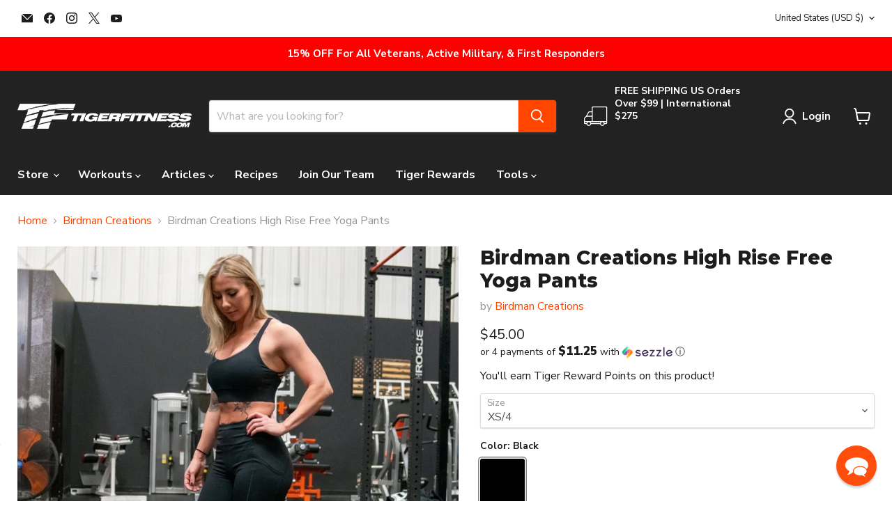

--- FILE ---
content_type: text/css
request_url: https://www.tigerfitness.com/cdn/shop/t/47/assets/akuna_s.css?v=108114791256800806431734325808
body_size: -209
content:
.collapsible-tab img{width:100%!important;height:auto}.collapsible-tab__text iframe{width:100%!important}.shogun-video-16x9 .fluid-width-video-wrapper{position:revert!important}.navmenu-meganav-wrapper .navmenu-item-text{font-size:16px!important}.navmenu-meganav--desktop .navmenu-meganav-standard__wrapper .navmenu-meganav-standard__items{grid-gap:1rem!important;grid-template-columns:repeat(2,1fr)!important}.servive-block-dark{background:#555}.servive-block{padding:20px 30px;text-align:center;margin-bottom:20px;border-radius:10px}.row{position:relative;width:100%}.col-6-sm{width:46%}.article--tags{font-style:normal;font-weight:700;margin-top:3.125rem;font-size:.875rem;color:#4d4d4d80}.row span{display:flex;align-items:center}.servive-block p,.servive-block h2{color:#fff}@media screen and (max-width:479px){.product__container--two-columns .product-form__action-wrapper{align-items:flex-end!important;flex-direction:row!important}.product-form--atc .quantity-selector{max-width:120px!important}.product-form--atc .product-form__action-wrapper{gap:.5rem!important}.quantity-selector__input{width:30%!important;min-width:50px}.quantity-selector__button{padding:.75rem!important}}@media screen and (max-width:719px){.shopify-policy__container{max-width:100%!important}.page-content{ax-width:100%!important}}
/*# sourceMappingURL=/cdn/shop/t/47/assets/akuna_s.css.map?v=108114791256800806431734325808 */


--- FILE ---
content_type: text/css
request_url: https://www.tigerfitness.com/cdn/shop/t/47/assets/akuna.css?v=5426503250498885961727937732
body_size: 360
content:
select#subcatselect-orange{color:#fff;background-color:#ff4500;-webkit-border-radius:5px;-moz-border-radius:5px;border-radius:5px;border:none;font-size:1.1em;margin:10px 0 0;padding:5px 10px}.collection--title,#subcatdiv{text-align:center}.collection--description{margin:0 auto}.productgrid--utils{padding:.5rem;background-color:#f6f6f6}.tigertabs{margin-bottom:25px;margin-top:4rem}ul.tabs{border-bottom:2px solid #DDDDDD;display:flex;flex-wrap:wrap;margin:0 0 20px;padding:0}ul.tabs:before,ul.tabs:after{content:" ";display:block;height:0;overflow:hidden;visibility:hidden;width:0}ul.tabs li{display:block;padding:0;width:auto}ul.tabs li:first-child a.active{margin-left:0}ul.tabs li:first-child a{border-top-left-radius:2px;border-width:2px 2px 0}ul.tabs li:last-child a{border-top-right-radius:2px}ul.tabs li a.active{background:none repeat scroll 0 0 #fff;border-left-width:2px;border-top-left-radius:2px;border-top-right-radius:2px;color:#ff4500;font-weight:700;margin:0 0 0 -1px;padding-top:3px;padding-bottom:2px;position:relative;top:-5px}ul.tabs li a{-moz-border-bottom-colors:none;-moz-border-image:none;-moz-border-left-colors:none;-moz-border-right-colors:none;-moz-border-top-colors:none;background:none repeat scroll 0 0 #f5f5f5;border-color:#ddd!important;border-style:solid;border-width:2px 2px 0 0;display:block;font-size:1em;line-height:1.7;margin:0;padding:0 15px;text-decoration:none;width:auto;color:#4d4d4d;border-bottom:none!important;margin-bottom:-5px!important}.product-tab-block{display:none}.product-tab-block.active{display:block}.product-gallery--media-thumbnail[data-gallery-selected=true]{-webkit-box-shadow:0 0 0 2px orangered;box-shadow:0 0 0 2px #ff4500}.loyaltylion-redemption-widget__guest a,.cart-message a{color:#ff4500}#___ratingbadge_0{bottom:80px!important}.cartitems--container.has-sidebar{flex-direction:column-reverse;gap:2rem}.cart-sidebar{text-align:center;width:100%;max-width:50rem;margin:0 auto}.cartitems--container.has-sidebar .cartitems{margin-right:0;width:100%}.row [class^=col]{margin:.5rem 2%;min-height:.125rem}.menulist--container .row{position:relative;width:100%;display:flex;flex-wrap:wrap}#Slide1,#Slide2,#Slide3,#Slide4{padding-top:25px}#tracktorOrderForm{padding:30px}.col-12-sm{width:96%}h2.RedBlock{display:block;width:100%;font-size:2em;margin:0;padding-top:.2em;padding-bottom:.2em;font-weight:900;text-align:center;background-color:#c00}.form-variant-container{margin-bottom:1rem}@media only screen and (max-width: 768px){#fsp_container{background-image:none}}@media only screen and (min-width: 768px){.MarcBoxOuter{background-image:url(/cdn/shop/files/MTSNutrition_MarcCEO.jpg);background-repeat:no-repeat;background-position:right bottom;background-size:30%;min-height:210px}.MarcBoxInner{max-width:70%}}@media only screen and (min-width: 45em){.col-9{width:71%}.col-3{width:21%}.col-4{width:29.33%}.col-8{width:62.66%}}@media screen and (min-width:720px) and (max-width:1024px){.site-header-main-content{flex-direction:column;gap:.5rem}.site-header-main-content .live-search{width:100%}.site-header-main-content .small-promo-content--link{display:none}}@media only screen and (max-width: 1065px){.menulist-flex{flex-direction:column;gap:25px;padding:0 2rem 0 0}.col-12-sm{width:100%}#fsp_container{background-image:none!important}#left{margin-left:0;padding-right:0;padding-left:0}#right{background-image:url(/cdn/shop/files/SmallOrangeBg.png);background-repeat:no-repeat;background-size:cover;padding-top:0;padding-bottom:5%}}
/*# sourceMappingURL=/cdn/shop/t/47/assets/akuna.css.map?v=5426503250498885961727937732 */


--- FILE ---
content_type: text/css
request_url: https://www.tigerfitness.com/cdn/shop/t/47/assets/akuna_p.css?v=76896601193509518981739328488
body_size: 89
content:
.custom_loyaltylion{padding:20px 60px;text-align:center;overflow-x:hidden}.custom_loyaltylion .lion-in-cart-rewards-widget__navigator{color:#fff!important;background-color:#ff4500!important;border-radius:0!important;right:0!important}.custom_loyaltylion .lion-action-button{background-color:#ff4500}.custom_loyaltylion .loyaltylion-redemption-widget__points{color:#ff4500;font-weight:700}.product-recently-viewed-card .productitem--info{min-height:140px}.product-recently-viewed-card .productitem--title{min-height:70px}.wrapper-registration,.product-section--container{margin-top:0!important}.product-section--container{padding:0!important}.shopify-policy__container{max-width:85%;text-align:justify}.shogun-table{display:flex!important;flex-direction:column;align-items:center;justify-content:center}.shg-rich-text p{text-align:center}.blue-stripe{padding-left:10px;padding-right:10px}.shogun-table-row,.shogun-table-wrapper,.shogun-table-column{border:none!important}.shogun-table-column{border-bottom:1px solid #3333334f!important}.shg-row .shg-c-lg-3{border:1px solid #3333334f}.shogun-table-row-container{white-space:normal}.site-page{margin-top:0!important}.page-content{margin-top:0!important;max-width:85%!important;text-align:justify}.blog--container .article--excerpt-readmore,.blog--container .pagination--item,.article--pagination-text,.article--pagination-chevron-left svg{color:#ff4500!important}.blog--container .pagination--active .pagination--item{color:#000!important}.article--content.rte a{color:#ff4500!important}.alignright{float:right}.ancalc .row .row{position:relative;width:100%;margin-left:0;margin-top:0;display:flex}.ancalc .col-4{width:30%}.ancalc .col-8{width:60%}.ancalc .bottomgap{margin-bottom:10px!important}.ancalc .topgap{margin-top:10px!important;margin-bottom:5px!important}#pA5B{width:95%}.ancalc .button{width:99%!important}.bottomgap .btn1{width:280px!important}#formc{padding:15px}.contact-form .page-content a{color:#ff4500!important}.custom_width{max-width:100%!important}.custom_width .lion-reward-item__links a{color:#ff4500!important;background-color:#000;padding:6px 11px;font-weight:600;margin-top:34px!important;transition:.5s}.custom_width .lion-reward-item__links a:hover{color:#fff!important;background-color:#ff4500}.custom_width .lion-reward-item__more-info-url{text-decoration:none}.custom_width .lion-reward-item__product-image{height:100%!important}.custom_width .lion-reward-item__title{padding-top:0!important}.custom_width .lion-reward-item__links{padding-bottom:15px}@media only screen and (max-width:768px){.shg-row .shg-c-lg-3{margin-bottom:10px}.ancalc{margin-bottom:20px!important}.needsclick form{padding:10px 20px!important}.ancalc .top{padding:0 1px!important}}@media only screen and (min-width:769px){.custom_loyaltylion .lion-in-cart-rewards-widget{position:relative}}
/*# sourceMappingURL=/cdn/shop/t/47/assets/akuna_p.css.map?v=76896601193509518981739328488 */


--- FILE ---
content_type: text/css
request_url: https://www.tigerfitness.com/cdn/shop/t/47/assets/nutrition-label.css?v=150559171900551043511727672809
body_size: 263
content:
.nutritionLabel input.unitQuantityBox.ui-input-text{margin-top:0;border-radius:0;height:auto;box-sizing:content-box;-webkit-box-sizing:content-box;-moz-box-sizing:content-box}.nutritionLabel input.unitQuantityBox.ui-shadow-inset{box-shadow:none}.nutritionLabel{font-size:90%;margin-bottom:1.1em;padding:.68em;color:#333;font-family:Arial,Helvetica,sans-serif;border:2px solid #000;line-height:normal}.nutritionLabel .title{line-height:.83em;font-size:2.6em;padding-bottom:4px;font-family:Archivo Black;white-space:nowrap;letter-spacing:-2px}.nutritionLabel .m{font-size:.9em}.nutritionLabel .serving{font-size:1.1em;line-height:1.28em;padding-bottom:2px}.nutritionLabel .name{font-size:1.1em;line-height:1.3em}.nutritionLabel .name.inline{padding-top:.2em;padding-top:.25em \	}.nutritionLabel .dvCalorieDiet,.nutritionLabel #calcDisclaimer{font-size:.9em}.nutritionLabel .line{border-top:1px solid #333;padding:1px 0}.nutritionLabel .line.last{border-bottom:1px solid #333}.nutritionLabel .line.indent{margin-left:15px}.nutritionLabel .dv{float:right}.nutritionLabel .dv:before{content:"\a0"}.nutritionLabel .bar1{height:10px;line-height:0;font-size:1px;background:#333}.nutritionLabel .bar2{height:5px;line-height:0;font-size:1px;background:#333}.nutritionLabel .dvCalorieDiet{color:#777}.nutritionLabel .calorieNote{padding:.6em 0 0 .7em}.nutritionLabel .star{margin-left:-7px}.nutritionLabel .tblCalorieDiet th{font-size:.7em;border-bottom:1px solid #333;text-align:left;color:#777}.nutritionLabel .tblCalorieDiet{width:100%}.nutritionLabel .tblCalorieDiet td{padding:0;line-height:normal;font-size:.7em;color:#777}.nutritionLabel .ar{text-align:right}.nutritionLabel .fr{float:right}.nutritionLabel .fl{float:left}.nutritionLabel #calcDisclaimer{color:#777}.notApplicable{color:gray;font-weight:700;font-size:1.2em;cursor:default;margin-top:.2em}.naTooltip{position:absolute;display:none;border:1px solid black;padding:2px;text-align:center;height:18px;width:120px;background-color:#ffc;z-index:10000}.nutritionLabel .spaceAbove{height:10px}.nutritionLabel .setter{width:12px;padding:3px 0 0;position:absolute;left:0;top:0;z-index:100}.nutritionLabel .setter span{display:block;width:9px;height:7px;font-size:1px;line-height:0em}.nutritionLabel span.unitQuantityUp{padding-bottom:1px;background:transparent url(up.png) left top no-repeat;z-index:9999}.nutritionLabel span.unitQuantityDown{padding-top:1px;background:transparent url(down.png) left bottom no-repeat;z-index:9999}.nutritionLabel .setter a{display:block;width:9px;height:7px;font-size:1px;line-height:0em;display:none!important}.nutritionLabel a.unitQuantityUp{padding-bottom:1px;background:transparent url(up.png) left top no-repeat;z-index:9999}.nutritionLabel a.unitQuantityDown{padding-top:1px;background:transparent url(down.png) left bottom no-repeat;z-index:9999}.nutritionLabel input.unitQuantityBox{width:65px;height:15px;padding:2px;font-size:.9em!important;margin-left:15px;margin-bottom:0;line-height:15px}.nutritionLabel input.unitQuantityBox.arrowsAreHidden{margin-left:0}.nutritionLabel .rel{position:relative}.nutritionLabel .servingSizeField{float:left;margin-top:.2em;margin-bottom:.2em;margin-right:.4em}.nutritionLabel .servingUnit{float:left;padding:0;margin-top:.3em;margin-bottom:.2em}.nutritionLabel .servingWeightGrams{padding:0 0 0 .3em;margin-top:.3em;margin-bottom:.2em}.nutritionLabel .servingSizeText{padding-right:.3em;margin-top:.3em}.nutritionLabel .servingUnitQuantity{margin-top:.3em;padding-right:.3em}.cf:before,.cf:after{content:" ";display:table}.cf:after{clear:both}.cf{*zoom: 1}.nutritionLabel .servingSizeText{display:inline-block}.ingredientListDiv.scroll,#calcDisclaimer.scroll{overflow-y:scroll!important}#calcDisclaimer{line-height:normal}.nutritionLabel .ingredientListDiv{padding-top:10px}#pre-order{display:initial!important;min-width:250px!important}
/*# sourceMappingURL=/cdn/shop/t/47/assets/nutrition-label.css.map?v=150559171900551043511727672809 */


--- FILE ---
content_type: application/javascript; charset=utf-8
request_url: https://searchanise-ef84.kxcdn.com/preload_data.3D9s9q0v7w.js
body_size: 12440
content:
window.Searchanise.preloadedSuggestions=['outright bar','blackstone labs','pump chasers','creatine monohydrate','whey protein','pre workouts','testosterone booster','protein powder','core nutritionals','machine greens','drop factor','fat burner','multi vitamins','ambrosia nektar','ambrosia collective','machine fuel','yohimbine hcl','gaf whey','mts insurgent','fish oil','steel supplements','immortal vitamin','machine whey','shaker bottle','protein bars','hi tech pharmaceuticals','mts vasky','outright bars','bcaa powder','peak physicor','sleep aid','l carnitine','cuts fts','beverly international','planta protein','mass gainer','whey isolate','creapure creatine','mts clash','free sample','mts ruckus','fat burners','mts nutrition','beta alanine','mts creatine','mts whey protein','test booster','mts tyrant','nitric oxide','merica labz','amino acids','vitamin d','mts barracuda','mental jewels','bang energy drinks','free samples','optimum nutrition','mts whey','thermogenic fat burner','mts protein','meal replacement','weight loss','joint support','whey protein isolate','estrogen blocker','outright protein bars 12 pack','core hard','collagen supplement','o15 nutrition','mr hyde pre workout','immortal vitamin pack','kaged muscle','mts naturalyte','machine lean','ambrosia ritual','liver support','muscle building','clash preworkout','nutrient driver','casein protein','carbohydrate powder','weight gainer','animal pak','amino energy','intra workout','per vitam','vegan protein','t shirt','eaa aminos','tiger fitness','l citrulline','glutamin powder','resistance bands','bang energy','intra pump','energy drink','machine motion','full body workout','vitamin c','electrolytes powder','mts stack','bio gro','non stim pre workout','german creatine','pro hormone','ashwagandha ksm-66','bucked up','tiger fitness apparel','mts bcaa','post workout recovery','l arginine','lg sciences','l glutamine','overtraining solution','mts swolly','versa gripps','nectar supplement','mts greens','t shirts','ritual am','3d energy','universal nutrition','mts sniper','mts fish oil','pct cycle','vegan protein powder','hyphy mud','no morbidity','machine carb 10','mts drop factor','primeval labs','machine uptake','nootropic supplements','big o','ump protein','mts preworkout','energy drinks','pre workout','blackstone labs halo','dymatize iso','peanut butter','zma capsules','optimum nutrition whey','alpha lion','axe and sledge','mens clothing','cycle support','mts yohimbine','digestive enzymes','quest bars','methyl blue','black stone labs','core abc','glucose disposal agent','shaker bottles','ghost energy','test boosters','hemp daily','pumpchasers gaf','mts sleep aid','plant protein','laxogenin products','mts immortal','caffeine capsules','wrist wraps','creatine hcl','high tech pharmaceuticals','citrulline malate','post workout','appetite suppressants','anabolic steroids','mts fuel','machine multi','dymatize iso-100','shaker cup','insurgent mts','mts machine fuel','collagen protein','muscle tech','alani nu','gat nitraflex','full body workout 3 days','ruckus and vasky','pro hormones','mts isolate','mts dynamine','war juice','mts stacks','man sports','stim free pre-workout','gorilla mind','halo elite','mts machine whey','pump n grind','essential amino acids','steve shaw','chosen one','water bottle','gym bag','zinc magnesium','olympus labs','mts machine greens','nektar strawberry','4 day workout','epic gains','total war','gaspari nutrition','on gold standard whey protein','cortisol blocker','black seed oil','tongkat ali','hi tech','l theanine','raw nutrition','fat loss','bsn syntha 6','lifting belt','nitric oxide boosters','male sexual health','mts protein powder','ambrosia ritual-am','lean out','gear support','core burn','anti estrogen','mct oil','redcon1 mre','apex male','cbd oil','barracuda stack','merica energy','beverly ump','marc lobliner','growth hormone','core test','core alpha','outright wafers','jekyll and hyde','recomp rx','macrolution mrp','mts peak physicor','xtend bcaas','fit butter','chest workout','nutra key','workout plan','protein pancake mix','mts whey isolate','pump chasers 5lb gaf whey chocolate peanut butter','sparta nutrition','glycolog blackstone','life support','cookies and cream protein','lifting straps','hmb supplement','omega 3 fish','mys whey','water jug','scivation xtend','hi-tech pharmaceuticals','mts multivitamin','fiber supplement','probiotic mts','phosphatidic acid','prohormone stacks','tribulus terrestris','mts creatine monohydrate','like a pro','metha-quad extreme','drop factor diet book','non stim fat burner','hair skin & nails','animal cuts','granite supplements','back workout','horny goat weed','cort eaze','milk thistle','pumpchasers gaf whey','mass building','pancake mix','gat sport','mass for the ass','glutamine powder','dust x','arimistane pct','machine whey premium whey protein powder','pro supps','ember ambrosia','gift card','glucosamine chondroitin','cyclone cup','agmatine sulfate','dymatize iso 100','keto diet','bulking andro kit','quercetin with bromelain','ruckus pre-workout','d aspartic acid','gold standard','red velvet','tyrant insurgent','mts multi','tumeric curcumin','7 keto muscle lean','fts cuts','full body','hard body stack','species nutrition','leg workout','natural testosterone booster','blender bottle','ryse supplements','ambrosia planta','sniper preworkout','nutra bio','one bar','mts clash preworkout','knee sleeves','multi vitamin','anavar hi-tech','core fury','acetyl l-carnitine','protein snacks','mts zma','met rx','hyphy mud 2.0','c4 ultimate','pure blood','chris jones','purus labs','big 5 workout','orange triad','hgh product','mts electrolytes','peak o2','shoulder workout','ronnie coleman','brutal 4ce','muscle pharm','carb powder','muscle recovery','per vitam regulator','core bolic','red white and boom','protien powder','post cycle therapy','ambrosia mental jewels','gut health','thyroid boost','mts creapure','collagen peptides','organ support','muscle milk','protein isolate','arm workout','muscle builder','push pull legs','beet root','5 percent nutrient','smelling salt','transparent labs','vasky unflavored','whey isolate protein','core pump','magnesium l','mts apparel','core iso','pes science','trojan horse','black magic','vanilla protein','mts outright bar','5 day workout plan','go bhb','libido boost','mts nutrition whey','isolate protein','machine greens multi','dumbbell workouts','animal flex','snack house','multi vitamins for men','ox bile','intra advantage','abnormal by blackstone','3 day a week workout','estrogen blockers','mental focus','mts joint support','mts greens powder','quest protein','deer antler velvet','german creatine monohydrate','upper lower workout','core pro','push pull workout','super greens','clash 3d','sea moss','weight belt','pump and grind','pre kaged','plant based protein','workout program','vega d3','big o bar','protein shakes','pct v','mts shirt','machine whey protein','now foods','pre work out','beverly international ump','nuethix thyro-boost','turkesterone being','bio grow','joint health','beef protein','repp sports','serious mass','core hard extreme','hydrolyzed whey','prohormone cycle','kre alkalyn','1 testosterone hi tech','vitamin b12','lit pre workout','strength program','egg protein','meal prep','water loss','mts nutrient driver','shredded af','cell tech','pump chaser','deer antler','protein shake','immunity stack','shirts for men','1st form','mr hyde','deca durabolin','meal plan','bro split','woke af','power crunch','rtd protein','iso protein','ksm-66 ashwagandha','pachamama coffee','gda max','eradicate estrogen blockers','adrenal support','inspired nutraceuticals','condemned labz','mts fat burner','6 day workout plan','core shred','ritual pm','slin trol','wrist straps','beef liver','cut a rug','flavor gang','all max','ghost supplements','dianabol hi-tech','core flex','enhanced labs','niagen nad','core mrp','core fury x','mts beta alanine','lg science','on cycle support','liquid vitamins','liver health','hardening agent','mts pre workout','ambrosia overtraining solution','protein cookies','nattokinase nattokinase','mts machine lean','built bar','fit butters','ambrosia golden','rule 1 protein','turmeric curcumin','smelling salts','dust v2','keto protein','quest chips','life support cycle support','superstrol-7 stack','evolution nutrition','beverly quadracarn','pa7 supplement','blood flow','melatonin melatonin','swolly mts','lenny and larry\'s','stim free','non stimulant pre workout','arachidonic acid','gorilla mode','outright pancake','happy gutz','stoked bang','kali muscle','mike rashid','opti men','karbolyn fuel','snackhouse puffs','heart health','core nutritional','hydromax glycerol','male enhancement','mts sample','baracuda mts','1 androstene-3b-ol','mts vitamin','core zzz','immune support','rd nutrition regulator','betaine anhydrous','fat loss workout','tank tops','brain focus','america labz','estro cort','fat loss stack','hydra charge','controlled labs','reign energy','cutting stack','caffeine free pre-workout','liquid l-carnitine','kidney support','blood pressure','kinetic energy','lipo drex','machine sleep aid','mts immortal vitamin pack','all day you may','machine green','nomorbidity are','vitamin packs','ab workout','lit af','aqua shed','new arrivals','beet root powder','clear protein','hypertrophy program','magnesium glycinate','creatine capsules','ice shaker','mts hoodie','head band','cluster dextrin','morning ritual','black friday','vitamin pack','lions mane','single serving','probiotics adult','redcon1 total war','coffee creamer','bsn syntha 6 protein','nattokinase supplements','metabolic nutrition','lg sciences cutting','mre lite','blackstone labs fat burner','alri humapro','mts test booster','c4 ripped','pea protein','slin trol max 120ct','reds and greens','greens powder','beginner workouts','peak x','casein powder','liberty ballz','isatori biogro','yohimbe hcl','l leucine','pump chasers cuts fts','like a pro supplement','ecdysterone products','dmaa pre workout','mts barracuda stack','nomorbidity appetite','mts isolate protein','animal stak','pe science','rd fitburn','myo stack','mts machine motion','sexual health','dhea 100 mg','core load','pumpkin pie','whey protein powder','tee shirts','fat burner for women','sustanon 250 hi tech','acetyl l carnitine','maca root','birthday cake','versa grip','mts mrp','mts outright bars','apple cider vinegar','size on','jack 3d','mts carb 10','strawberry protein','slant board','natural anabolic','run everything labs','appetite suppressant','exalt preworkout','kre-alkalyn efx','squat every day','alpha gpc','womens multi vitamins','saw palmetto','workout routine','super human','expansion bubblegum','big 5 training','strength training','tiger fitness hat','core greens','human growth hormone','face mask','protein chips','creatine gummies','no xplode','prostate health','fruity pebbles','thyroid support','workouts by steve shaw','push pull','green tea extract','gift cards','mts glutamine','egg white protein','best 4 day workout','testosterone boosters','tumeric supplements','power blue','gluten free','1-testosterone hi-tech','low carb','4 day split','weight lifting belt','bcaa energy','dmaa supplements','coq10 mts','alpha brain','ultra 40 beverly international','men multivitamin','micronized creatine','mts clothing','ehp labs','gh boosters','mts cla','sucked up','mts uptake','cleanse for men','ingredient laxogenin','back and biceps','powerbuilding workouts','mass gainers','bench press','cbd supplement','tiger dry','chemix pre-workout','vitamin k','pro hormones stack','lactose free protein','enhanced athlete','arms workout','reward points','winstrol hi tech','raze energy','beyond raw','thermogenic pre-workout','low carb protein','3d energy drink','war ready','mts supplements','bench press program','alkemi nct','beast sports nutrition','im so alpha','eaa max','nitro tech','outright pancake mix','core sear','coffee protein','ronnie coleman signature series','grass fed whey','dedicated nutrition','creatine pills','bpi sports','resistance bands workouts','muscle sport','one protein bar','outright protein bars','oxyelite pro','unflavored protein','weight gain','tyrant stack','greens and reds','mts epic gains','cookies and cream','patriot\'s whey','amino acid','iron supplement','vpx bang','1st phorm','sarm stack','green tea','pump products','weight loss stack','core multi','insane labs','optimum nutrition amino energy','myostatin inhibitor','clear muscle','metabolism booster','rich piana','cut fts','3 day workout','sinister labs','protein blend','mens multivitamins','outright crisp','mts whey single serving','mts vitamins','ice cream sandwich','steel shredded-af','mts meal replacement','dr jekyll','vitamin k2','hpn nr','alpha lipoic acid','nut butter','epi andro','mts nutrition fat burners','vitamin b complex','black stone','kraken pre-workout','upper lower','ryse protein','ursolic acid','apex male 240 capsules','build muscle','ryse preworkout','macronutrients calculate','non stim','woke af pre workout','high stim pre','mts motion','core burn ultra','rd nutrition','cellucor whey','gym bags','omega supreme','muscle provider','whey protien','broken arrow','expansion lemonade','lean protein','prework out','peanut butter cookies and cream powder','superdrol superdrol','big hydro','workout gloves','beef jerky','fit crunch','home workouts','big 5 workout split','stars and pipes','laxogenin plant steroid','gym accessories','animal test','protein bar','aromatase inhibitor','cholesterol support','carb blockers','no booster','muscle synergy','pumpchasers gaf whey protein','g fuel','cutting program','buck up','merica labs','dextrose powder','knee wraps','nuethix estro-cort','mts blueberry muffin whey','high performance nutrition','cyclic dextrin','one bars','dad bod shirt','mts joggers','drop factor x','military discount','mts wafer','xtend bcaa','built puff','mood enhancer','caffeine free bang','nr niagen','cotton candy','arms race nutrition','usp labs','e books','ice cream','ghost protein','vida ambrosia','d-aspartic acid','leucine powder','mts probiotic','mts bundle','3 day split','mts advanced stack','anti inflammatory','macro counter','grass fed whey protein powder','eaa bcaa','fit burn','cinnamon protein','fat burning','hydration-promoting electrolytes','cortisol control','core 5 at','vitamin b','tmg trimethylglycine','muscle mass','sst-1 kit igf gh combo','rep goal system','hgh pro','high volume','l arginine l citrulline','arimistane estrogen blocker','gda max nuethix','l tyrosine','beast mode','l g','ready to drink protein','breath belt','cream of rice','mts lean','gold standard whey','l theanine l-theanine','women’s pre workout','vegan protein bars','nu ethix','efx sports','yeah buddy','wicked cutz','ceragen nad','calcium magnesium','pro gainer','black seed','ab mat','protein drinks','c3g cyanidin-3-glucoside','pump inducer','nitric oxide booster','mts samples','cognitive enhancer','libido enhancer','core nutrition','leg day','black ox','gear support blackstone','5 day workout','vascularity supplement','sst-1 kit','turkestanica ecdysteroids','true mass','pump enhancer','dust extreme','5 percent nutrition','organic protein','track order','machine fuel bcaa','mts t shirt','red con 1','lean body','rukus preworkout','pill dispenser','headband junk','mts iso','fat burner powder','mts l carnitine','l citrulline/malate','sweat shirt','nitraflex preworkout','labrada nutrition','pa 7 mtor','pump pre workout','outright breakfast bar','zinc magnesium b6','mts shaker','fuerte mct','digestive enzyme','test boost','mts machine','carbohydrate powders','drop factor powder','aps nutrition','premier protein','iso pure','why protein','blackstone labs halo elite','b complex','mct powder','neck gaiter','abs workout','c4 on the go','extend bcaa','mts shirts','mts mass gainer','burn ultra','gobhb—your premium','carb blocker','mint chocolate chip whey','gat pre-workout','mts hats','labs chosen1','weight gainers','liquid grip','shaker cups','l taurine','mts hydranator','opti women','mts melatonin','l-glutamine powder','5lb whey protein','hair growth','digestive enzyme supplement','mts yohimbine hcl','fat burn','quest bar','glucose disposal','hemp daily™','morning would','duffel bag','best pre workout','creatine powder','tank top','carnivor mass','cissus quadrangularis','performance fasting','insane labz','out right bars','bodybuilding workout','outright wafer','pea protein powder','gifd labs','ephedra supplements','letro xt','thavage pre-workout','universal sterol complex','animal pump','bone broth','adrenal care','core abcd','planta protein powder','glaxon greens','night owl','men\'s t-shirts','mts amino acid','bang caffeine free','arson blackstone','animal whey','1st step','dynamik muscle','vitamin e','stimul8 pre-workout','turkesterone 500mg','marc lobliner 12 week','the chosen 1','random shirt','dark matter','mts bcaas','mass aminos','syntha 6 edge','chocolate peanut butter','birthday cake protein powder','carnivor beef','ambrosia protein','workout split','bench press workouts','deadlift program','push pull legs workout','chromium picolinate','mre bars','euphoric euphoria','patriots whey','ambrosia kinetic','fish oils','peach cobbler gaf whey','osta plex','lock and load','pre og','high tech','real food','5 day split','puré protein','versa gripps professional','huge gainer','mts whey red velvet','dad bod','berberine for','evaporate blackstone','hpn pa','core vegan','double tap','reign energy drink','peanut butter fluff','igf-1 hgh','jacked pre workout','sludge bowl','built bars','desiccated liver','sex drive','branch chain amino acids','nulla bars','bulking diet','now sports','plant based','core protein','protein cookie','my protein','7-keto-dhea 7-keto dhea','fat loss workout plan','garcinia cambogia','mystery shirt','hydro whey','mts sleep','kara corey','cookie dough','tf clothing','mts drop factor stack','mass diet','metha quad','brandon curry','game day','thin blue line','mts vitamin d','muscle meds','stim free fat burner','animal meal','plant protein powder','on creatine','ready to drink','men’s multivitamin','m stak','stress supplements','iron addicts','train like a machine program','peak atp','bcaa capsules','steel supplement','jump rope','hyphy aminos','bicep workout','blue ox','whey iso','antler test','bang energy drink','hydra shred','dairy free protein','epi cat','force factor','ump ultimate muscle protein','fenugreek extract','lean whey','gluten free protein','jet fuel','mts expansion','pro biotic','cera q','on whey','mint cookies and cream protein','machine isolate','prohormone stack','sparta nutrition whey','muscle builders','dymatize whey','muscle electrolytes','green machine','core post','big o bars','fury x','squat program','joint care','amped af','lean muscle','mts ice cream sandwich protein','organ shield','dark energy','hard af','hydroxy elite','diuretic supplements','outbreak nutrition','bcaa eaa','pumpkin whey','machine fuel 3-pack deal','gaf protein','tiger fitness shirt','macadamia nut oil','athletic xtreme','hi tech pharma','water pills','vital proteins','4 day workouts','highly branched cyclic dextrin','bogo deal','fat burner stack','bulking workouts','almond butter','arginine akg','eaas supplement','protein wafer','natty nutrition','smores outright','protein drink','olympic lifting for muscle','mts products','machine greens and reds','creatine pre workout','far burner','mts vanilla machine whey','fade out','chaos and pain','4 week shred workout','legendary food','egg whites','shorts for men\'s','mrs whey','preworkout powder','erectile dysfunction','core 5-at','diet plan','mts free sample','mass tech','epicat by blackstone','protein whey','super pump','l-arginine and l-citrulline','gain mass','creating monohydrate','mts carbs','shredded workout plan','leg workouts','6 weeks strength program','banana cream pie','man sports iso-amino','machine sleep','mts machine greens powder','meal replacement powder','instaminos capsules','isopure zero carb','bodyweight training','mushroom complex','stimulant free','hemp oil','dumbbell workout','tigers blood','bhb keto','muscle building stack','cereal protein','eca stack','mens vitamins','muscle gain','sweat pants','mega pre','12 week hypertrophy','mts why','nla for her','powerlifting program','hydration formula','random t-shirt','mts nutrition stacks','oh yeah','instaminos bcaa powder','tape measure','barbell only workout','sports bra','formula 19 blackstone labs','am ritual','banana protein powder','animal omega','tiger tested','core omega','dandelion root','core hmb','mts machine multi','massive iron','women workouts','b12 liquid','machine whey isolate','eurycoma longifolia','tiger blood','mts whet','rhodiola rosea','nobody cares work harder','olympic lifting','iso whey','night time','bare performance','quest chip','ms whey','mass building workouts','quest protein powder','erase pro','detox for men','alpha yohimbine','select protein','fruit cereal','mwendo joint & ligament repair','kill it','pre gains','gaf whey peanut butter','pump formula','machine lean and drop factor stack','cross body bag','bsn true mass','creatine gummy','nad booster','the big five program','ultimate shoulder workout','nothing works unless you do','free shipping','black market','1-androstene-3b-ol 17-one decanoate','colon cleanse','amino acids bcaa','hype extreme','over training solution','upper body workout','mts aminos','old school','bucked up energy','breakfast bar','cardio workouts','back and biceps work','pre jm','keto coffee','1 androstene-3b-ol 17-one','sample pack','gaba gamma-aminobutyric','ape sh*t','guts n glory','mts stack weight loss','mts insurgent stack','creapure creatine by mts nutrition','per workout','gag whey','muscle sandwich','glutathione products','o 15 nutrition','chest and back','cla powder','1 up nutrition','rule one','growth hormone gh','ultimate nutrition','mts physicor','bodyweight workouts','pill box','no explode','healthy snacks','musclepharm combat powder','apple pie','dmha pre workout','creatine creapure','core zone','planta banana protein powder','mts l arginine','alpha af','mass workout','on amino energy','rice protein','cellucor super hd','on whey protein','elbow wrap','isolate whey','crush it kids','psyllium husk','muscle hardening','fat burners for women','convict pre-workout','pb powder','l glutamine mts','machine motion joint medicine','o15 nutrition exalt','protein drinks ready to drinks','optimum nutrition creatine','vegan bcaa','creatine free pre workouts','carnitine tartrate','flavored protein powders','cyclone shaker','super sized','rivalus protein','pink magic','12 week trainer','get raw nutrition','ghost pre-workout','all max nutrition','ostrim beef','vo2 max','farm fed','protein shaker','outright protein wafers','lipo 6 intense','mini band','peanut butter protein','free samples mts','stimulant free pre workout','jay cutler','performance joggers','project ad','outright bars chocolate chip peanut butter','mts mass','mts bars','animal fury','power building','epi smash','hd muscle','viperx blackstone','amino x','lean machine','top 50 best sale','axe & sledge','core balls','meal prep bag','anti cortisol','6 day workout','full body workouts','zma mts','mts fuel3pack','pure creatine','blackstone labs stack','gaf peach cobbler','nmn supplementation','funnel cup','nac and milk thistle','protein peanut butter','mts protein samples','peptide pro','berberine for diabetes','spartan nutrition','l-citrulline malate','core nutritionals abc','machine uptake stack','hiit workout','post cycle','big noise','black raspberry chocolate','nolvadren xt','lifting belts','thyro boost','kids vitamin','kaged muscle hydra charge','metabolism support supplement','on protein','pre workout no caffeine','wrist band','lg sciences bulking andro kit','prima force','yohimbine bundle','mts green','muscle milk protein powder','mass gain','pump supplement','mutli vitamin','ai sports','labrada lean body','pre work','oh yeah protein bars','creatine hydrochloride','sleep aids','o15 bars','blackstone labs euphoria','beyond raw pre workout','black magic supplements','pro zero','mts thermogenic','green powder','the curse','blackstone labs growth','strength training program','mts machine multivitamin','insulin mimicking','core intra','bang pre workout','ct fletcher','berberine fat','hgh sex','intra workout carbs','protein powders','super mass gainer','mini bands','ab workouts','gummy bears','andro kit','rtd energy','igf-1 levels','intense 8 week bodybuilding','gallon jug','chocolate peanut butter protein','creatine hmb','rested af','dim maximum','micronized creatine monohydrate','protein brownie','mean greens','womens apparel','real carbs','epicatechin muscle growth','volume training','waxy maize','david protein bars','micellar casein','build your own muscle building program','protein sample','blackstone labs dust','juiced aminos','lunch box','machine shirt','daily vitamin','grunge hoodie','cinnamon roll protein powder','whey protien powder','omega 3 fish oil','animal pack','muscle growth','vanilla protein powder','mts d3','get raw','marc lobliner hypertrophy','vegan outright bar','clean burn','gh factor','bpi bcaa','protein synthesis','protein pancake','jet mass','animal protein','big j','outright spread','mts pre','functional training workout','nutrient partitioning agent','zinc picolinate','natural preworkout','on nutrition','core creatine','bang stoked','big intensity','ai sports cycle support','core grow','nectar amino','core pwo','anavar anavar','pill organizer','pump product','weight lifting gloves','knee sleeve','weight loss for women','prebiotics and probiotics','super foods','mts belt','fit crunch bars','cell mass','blender bottles','sexual performance','oxyshred fat burner','lean mode','liver cleanse','bang cotton candy','mts test booster stack','tyrant mts','sugar free','flora protect','mts multi greens','yoga pants','glutamine select','l-theanine 200mg','protein snack','nuts n more','pre-work out','exogenous ketones','fair life','imsoalpha pre work','burn ultra powder','d pol','e book','per vitam regulation','broken arrow pre-workout','anesthetized pineapple sweet dreamz','beginner workout','grass fed','water pill','steel ada2bolic','back pack','blue star','blood sugar','iso amino','l carnitine 3000','betaine nitrate','camo hoodie','total body workouts','bone health','drop factor book','fat loss factor','bro split workout','l-carnitine cla','brutal force','rx bars','vitamin d3 5000 iu','alpha male','cutting workout','hpn pro zero','fuel pump','clearance store','pumped af','immune stack','quest hero','mts machine whey protein','endurance boosting','ashwagandha benefits and side effects','cutting andro kit','home workout','water bottles','upper lower split','beet powder','allmax nutrition','big hydro protein','sterol complex','kinetic preworkout','plant based protein powder','strawberry cheesecake','jym protein','pro complex','muscle egg','clean gainer','preworkout pump','animal stack','animal greens','outright peanut butter spread','oxy elite pro','drop hard stack','con cret','7 keto dhea','tiger fitness protein','mts backpack','weightlifting belt','soy protein','protien bars','liquid multivitamin & mineral','wild thing','intra carb','red yeast rice','arimiplex pct','grains of paradise','big j extreme fitness','ambrosia plant proteins ambrosia','carbo gain','dvst8 otu','taurine capsules','testosterone booster stack','chocolate protein','women’s multivitamin','chris jones protein','beginners workout','chosen 1 blackstone','dark labs','test stack','mts sludge','tf lifestyle joggers','intra pump cuts fts','red velvet cake','carbohydrate powder mts','non dairy protein','cod liver oil','magnesium potassium','n-acetyl cysteine','alpha eaa','horny goat','nitro tech whey','size and muscle growth','work out plan','ginkgo biloba','mts headband','body type test','junk headband','animal pm','supplement stacks','mts funnel','home gym','pre alpha','mrs whey protein','recovery factor','hydroxycut hardcore','3 day workout routine','liquid chalk','caffeine free','night shred','golden super turmeric with hydrocurc','diet pills','muscle sport lean whey','f bomb','mk gh','full body workout 3 days a weeks','bulbine natalensis','l-arginine capsules','folic acid','protein samples','cell tech creatine','mts whey triple chocolate cake','memory and focus','protein water','my cookie dealer','arms race','super hero','ump protein powder','arimistane estrogen','bang energy drinks cotton candy','mts shaker bottle','advanced stack','bcaa pills','dymatize casein','green detox','long jack','conjugated linoleic acid','non stimulant fat burner','core protein powder','pb2 powdered','nectar supplement\'s','protein pudding','cbum thavage','versa grips','vpx stoked','proven egg','blackstone labs pre-workout','gaf whey protein','vitamin capsules','waist belt','vanilla whey','mts cookies and cream','creatine chews','creatine monohydrate capsules','super food','train like a machine','plants protein','bcaa mts','mike rashid pre-workout','legal gear','vit d','steve shaw powerbuilding','b12 boost','hair skin nails','tru niagen','mts creapure creatine','leggings women\'s','protein wafers','humapro powder','powerlifting routine','female over 21 fat loss stack','dymatize iso 100 whey protein powder isolate','ember thermogenic','12 week muscle mass program','sidewalk kraka','ax creatine','tiger piss','outright protein','daa max','protein mts','coconut oil','outright bar vegan','egg protein powder','t bomb','isolate whey protein','mens clothes','juiced up','power lifting routine','beef sticks','mens t shirts','mts macrolution','non stim pump','velositol also','muscle force','creatine select','core bcaa','clash stack','dymatize creatine','bcca products','keto cereal','biotin men','immunity stack plus','white chocolate','mens shirts','c4 pre workout','oatmeal cream pie protein','blackstone labs pct','recipes using protein','extend bcaa\'s','keto bar','workout plans','gaf pineapple upside down','random shaker','mts joint','betaine hcl','drop 6 stack','blueberry muffin','chocolate protein powder','per vitam acumin™ turmeric','t5 testosterone optimization','protein pancakes','mts gear','after shock','carbo plus','tiger pre','glucosamine chondroitin msm','vitamin d3','intermittent fasting','raspberry ketones','now foods multivitamins','pumpchasers pump n grind','pre workout stack','carnosyn beta-alanine','protein powder mts','chocolate caramel outright bar','wrist wrap','huge gainer full body','chest and biceps','mts vasky clash stack','deer antler spray','how to build your own program','evogen carnigen','mts amino','eye health','mp combat','clear whey','peanut butter powder','concrete creatine','collagen peptides supplement','stim free pre workout','outright peanut butter','had whey','nuethix adrena','casein protein powder','machine militia','niacin supplement','pump grind','bang coffee','form xt','core nutritionals stacks','bodybuilding program','mass stack','core power','euphoric supplements','blackstone labs protein','pumpchasers bcaa','core gut','protein rtd','first form','core nutritionals protein','leg press','bum energy','blackstone lab','amino lean','creative monohydrate','dragon pharma','hydraulic v2','weight vest','crossfit program','bhb salts','liver tablets','machine protein','conditioning workouts','nac n-acetyl l-cysteine','peach cobbler','7 muscle lean','outright protein bars 12 pack variety','workout equipment','full metal jacket','variety pack','i’m so alpha','four days workout','cla carnitine','tart cherry','coq10 cardiovascular','post workout recovery supplements','granite essential amino acids','star wars','tactical bag','mts citrulline','mts pump','low carb protein cookies','pump fuel','fruit chew','liquid multivitamins','diuretic water loss','dht blocker','hemp fth','barracuda stacked','glucose disposal agent supplements','core creatine monohydrate','ambrosia ember','high protein','vegan d3','hyphy mud and','bcaa powders','steel supplements shredded-af','magnesium citrate','protein sample pack','tiger shirt','deodorizer balls','ambrosia protein powder','morning stack','mts casein','sweat sweat','pump chasers protein','blackstone labs stacks','gut defender','outright bar smores','body weight workouts','stress reducer','elite vitamin pack','count your macros','moon pie','shoulders workouts','belly fat','demo day','mct oil powder','quest protein bars','soluble fiber','alpha amino','grape seed extract','mucuna pruriens','muscle building workout','potassium chloride','mts ruckus vasky','mts test','super enzymes','all natural isolate','t booster','ambrosia products','gummies vitamin','ritual ambrosia','dnpx fat burner','mts hat','ethitech nutrition','increase appetite','workout bands','tigerfitness apparel','platinum labs','salmon oil','andro cutting kit','n acetyl cysteine','nutrakey creatine monohydrate','vega sport','legs workouts','glycogen disposal agent','back workouts','multi vitamins for women','graham cracker protein','fruity pebbles protein','protein spread','compound training','carb cycling','whey gold','l dopa','animal creatine','creatine mono','weight loss workout','over 40 workouts','advanced molecular labs','mass maker','pre workouts mts','resistance band','ostrich snack','workout 5 day','mts nutrition clash','x factor','athletic greens','ada load','modern bcaa','no cow','mens multivitamin','mass amino acids','eat me','8 weeks strength program','mts whey stack','immune booster','kali muscle products','food scale','essential amino','alpha joe','protein synthesis amplifier','nutrition driver','ambrosia mental jewels powder cherry limeade','health stack','brain health','robert irvine','tru burn','ruckus preworkout','pre workout for women','animal pak powder','all day you may bcaa\'s','arms workouts','lunch bag','whey mts','peanut butter whey','orange protein','butterscotch outright bar','muscle hardener','20 rep squat','core burner','waffles and syrup','peptides for weight loss','4 day full body workouts','kettlebells exercise','egg white','mass builder','gourmet greens','root beer','nicotinamide riboside','gat creatine','mts whey samples','super human pre-workout','grenade thermo detonator','supersets program','caffeine pills','single serving protein','core collagen','quest hero bars','liver rx','out right','rainbow unicorn','creatine powder creapure pure german creatine 80 servings','phosphatidylserine memory','new shredded normal','dymatize elite','dynamine powered','justine\'s cookies','follistatin supplement','6 day workouts','joint supplements','tf sports shorts','chemix cortibloc','all natural protein','3 ad supplement','halodrol — gaspari nutrition','mts black seed oil','core peak x','mts outright','barracuda mts','vitamin d3 & k','raze fat burner','pine bark','mts driver','gh max','b nox','anabolic grow','whey protein 5lbs','fitness fiber','full as f**k','vitamin c powder','high rep workouts','mass protein','optimum nutrition gold standard whey','vitamin a','mts why protein','one of one','meal replacements','big 5 training program','prostate support','first responders','mwendo works','vegan protein bar','champagne bang','core nutritionals hard','complete cookie','mts protein bar','chocolate whey protein','dead game','lose weight','re kaged','bomber jacket','novedex xt','womens vitamins','c4 energy drink','hype reloaded','natural whey','hulk juice','fanny pack','outright vegan','nomorbidity and','quest cookies','the grind','prime t','potassium magnesium','detox for women','anxiety reduce','lions mane mushroom','body fat caliper','kai greene','buy one get one','isolate whey protein powder','pes high volume','fish oul','l-arginine blend','chocolate chip','amazing grass','super hd','on serious mass','drop factor stack','calcium d glucarate','red bull','core pre workout','up your mass','lean bulk','core zap','machine t-shirt','men’s health','6 day split','core hard stack','transparent labs pre workouts','clean protein','functional training','slintrolmax max','appetite suppressants women','tiger fitness app','outright breakfast','black labs','fit miss','tf shades','raw protein','bodyweight workout','fatburner thermogenic','cuts fits','shilajit extract','b vitamin','beef protein powder','core 4 workout','blackstone labs creatine','zero carb','core workouts','3 pack machine fuel','xtend ripped','iso100 whey','eat the bear','libido boosting','three day workout','cognitive focus','gluten free whey protein powder','red white and boom energy','ginseng complex','sticker decal','mts intra-workout','clash vasky','stand strong','contest prep','gains candy','outright cookie dough','bowl of gainz','strength supplements','hard body','fat burner mts','mts weight gainer\'s','free testosterone','insulin resistance','fish oil mts','outright bar cookies and cream','mts pumpkin pie','coconut water','stringer tank','calories calculate','mts machine uptake','b vitamins','efa gold','workout gear','huperzine a','core stack'];

--- FILE ---
content_type: text/javascript
request_url: https://www.tigerfitness.com/cdn/shop/t/47/assets/nutrition_label_r2.js?v=179859532759125618711727672884
body_size: 5312
content:
(function($){$.fn.nutritionLabel=function(option,settings){if(typeof option=="object")settings=option,init(settings,$(this));else if(typeof option=="string"&&option!=="")if(option==="destroy")new NutritionLabel().destroy($(this));else if(option==="hide")new NutritionLabel().hide($(this));else if(option==="show")new NutritionLabel().show($(this));else{var values=[],elements=this.each(function(){var data=$(this).data("_nutritionLabel");data?$.fn.nutritionLabel.defaultSettings[option]!==void 0&&(settings!==void 0?(data.settings[option]=settings,init(data.settings,$(this))):values.push(data.settings[option])):$.fn.nutritionLabel.defaultSettings[option]!==void 0&&settings!==void 0&&($.fn.nutritionLabel.defaultSettings[option]=settings,init(null,$(this)))});return values.length===1?values[0]:values.length>0?values:elements}else(typeof option=="undefined"||option==="")&&init(settings,$(this))},$.fn.nutritionLabel.defaultSettings={width:280,allowCustomWidth:!1,widthCustom:"auto",allowNoBorder:!1,allowFDARounding:!1,allowGoogleAnalyticsEventLog:!1,gooleAnalyticsFunctionName:"ga",userFunctionNameOnQuantityChange:null,hideNotApplicableValues:!1,brandName:"Brand where this item belongs to",scrollLongIngredients:!1,scrollHeightComparison:100,scrollHeightPixel:95,decimalPlacesForNutrition:1,decimalPlacesForDailyValues:0,decimalPlacesForQuantityTextbox:1,scrollLongItemName:!0,scrollLongItemNamePixel:36,showBottomLink:!1,urlBottomLink:"https://www.tigerfitness.com",nameBottomLink:"Tiger Fitness Inc",valueServingUnitQuantity:1,valueServingSizeUnit:"",showServingUnitQuantityTextbox:!0,itemName:"Item / Ingredient Name",showServingUnitQuantity:!0,hideTextboxArrows:!1,originalServingUnitQuantity:0,nutritionValueMultiplier:1,totalContainerQuantity:1,calorieIntake:2e3,dailyValueTotalFat:65,dailyValueSatFat:20,dailyValueCholesterol:300,dailyValueSodium:2400,dailyValuePotassium:3500,dailyValueCarb:300,dailyValueFiber:25,showCalories:!0,showFatCalories:!0,showTotalFat:!0,showSatFat:!0,showTransFat:!0,showPolyFat:!0,showMonoFat:!0,showCholesterol:!0,showSodium:!0,showPotassium:!1,showTotalCarb:!0,showFibers:!0,showSugars:!0,showProteins:!0,showVitaminA:!0,showVitaminC:!0,showCalcium:!0,showIron:!0,showAmountPerServing:!0,showServingsPerContainer:!1,showItemName:!0,showBrandName:!1,showIngredients:!0,showCalorieDiet:!1,showCustomFooter:!1,showDisclaimer:!1,scrollDisclaimerHeightComparison:100,scrollDisclaimer:95,valueDisclaimer:"Please note that these nutrition values are estimated based on our standard serving portions. As food servings may have a slight variance each time you visit, please expect these values to be with in 10% +/- of your actual meal. If you have any questions about our nutrition calculator, please contact Tiger Fitness.",ingredientLabel:"INGREDIENTS:",valueCustomFooter:"",naCalories:!1,naFatCalories:!1,naTotalFat:!1,naSatFat:!1,naTransFat:!1,naPolyFat:!1,naMonoFat:!1,naCholesterol:!1,naSodium:!1,naPotassium:!1,naTotalCarb:!1,naFibers:!1,naSugars:!1,naProteins:!1,naVitaminA:!1,naVitaminC:!1,naCalcium:!1,naIron:!1,valueServingWeightGrams:0,valueServingPerContainer:1,valueCalories:0,valueFatCalories:0,valueTotalFat:0,valueSatFat:0,valueTransFat:0,valuePolyFat:0,valueMonoFat:0,valueCholesterol:0,valueSodium:0,valuePotassium:0,valueTotalCarb:0,valueFibers:0,valueSugars:0,valueProteins:0,valueVitaminA:0,valueVitaminC:0,valueCalcium:0,valueIron:0,unitCalories:"",unitFatCalories:"",unitTotalFat:"g",unitSatFat:"g",unitTransFat:"g",unitPolyFat:"g",unitMonoFat:"g",unitCholesterol:"mg",unitSodium:"mg",unitPotassium:"mg",unitTotalCarb:"g",unitFibers:"g",unitSugars:"g",unitProteins:"g",unitVitaminA:"%",unitVitaminC:"%",unitCalcium:"%",unitIron:"%",valueCol1CalorieDiet:2e3,valueCol2CalorieDiet:2500,valueCol1DietaryTotalFat:0,valueCol2DietaryTotalFat:0,valueCol1DietarySatFat:0,valueCol2DietarySatFat:0,valueCol1DietaryCholesterol:0,valueCol2DietaryCholesterol:0,valueCol1DietarySodium:0,valueCol2DietarySodium:0,valueCol1DietaryPotassium:0,valueCol2DietaryPotassium:0,valueCol1DietaryTotalCarb:0,valueCol2DietaryTotalCarb:0,valueCol1Dietary:0,valueCol2Dietary:0,textNutritionFacts:"Nutrition Facts",textDailyValues:"Daily Value",textServingSize:"Serving Size:",textServingsPerContainer:"Servings Per Container",textAmountPerServing:"Amount Per Serving",textCalories:"Calories",textFatCalories:"Calories from Fat",textTotalFat:"Total Fat",textSatFat:"Saturated Fat",textTransFat:"<i>Trans</i> Fat",textPolyFat:"Polyunsaturated Fat",textMonoFat:"Monounsaturated Fat",textCholesterol:"Cholesterol",textSodium:"Sodium",textPotassium:"Potassium",textTotalCarb:"Total Carbohydrate",textFibers:"Dietary Fiber",textSugars:"Sugars",textProteins:"Protein",textVitaminA:"Vitamin A",textVitaminC:"Vitamin C",textCalcium:"Calcium",textIron:"Iron",ingredientList:"None",textPercentDailyPart1:"Percent Daily Values are based on a",textPercentDailyPart2:"calorie diet",textGoogleAnalyticsEventCategory:"Nutrition Label",textGoogleAnalyticsEventActionUpArrow:"Quantity Up Arrow Clicked",textGoogleAnalyticsEventActionDownArrow:"Quantity Down Arrow Clicked",textGoogleAnalyticsEventActionTextbox:"Quantity Textbox Changed",vitamins:[],propBlends:[],valueOldServingUnitQuantity:1};function NutritionLabel(settings,$elem){return this.nutritionLabel=null,this.settings=settings,this.$elem=$elem,this}function cleanSettings(settings){var numericIndex=["width","scrollHeightComparison","scrollHeightPixel","decimalPlacesForNutrition","decimalPlacesForDailyValues","calorieIntake","dailyValueTotalFat","dailyValueSatFat","dailyValueCholesterol","dailyValueSodium","dailyValuePotassium","dailyValueCarb","dailyValueFiber","valueServingSize","valueServingWeightGrams","valueServingPerContainer","valueCalories","valueFatCalories","valueTotalFat","valueSatFat","valueTransFat","valuePolyFat","valueMonoFat","valueCholesterol","valueSodium","valuePotassium","valueTotalCarb","valueFibers","valueSugars","valueProteins","valueCol1CalorieDiet","valueCol2CalorieDiet","valueCol1DietaryTotalFat","valueCol2DietaryTotalFat","valueCol1DietarySatFat","valueCol2DietarySatFat","valueCol1DietaryCholesterol","valueCol2DietaryCholesterol","valueCol1DietarySodium","valueCol2DietarySodium","valueCol1DietaryPotassium","valueCol2DietaryPotassium","valueCol1DietaryTotalCarb","valueCol2DietaryTotalCarb","valueCol1Dietary","valueCol2Dietary","valueServingUnitQuantity","scrollLongItemNamePixel","decimalPlacesForQuantityTextbox"];return $.each(settings,function(index,value){jQuery.inArray(index,numericIndex)!==-1&&(settings[index]=parseFloat(settings[index]),(isNaN(settings[index])||settings[index]===void 0)&&(settings[index]=0))}),$.each(settings.vitamins,function(index,item){item.value=parseFloat(item.value),(isNaN(item.value)||item.value===void 0)&&(item.value=0)}),$.each(settings.propBlends,function(index,item){item.value=parseFloat(item.value),(isNaN(item.value)||item.value===void 0)&&(item.value=0)}),settings.valueServingUnitQuantity<0&&(settings.valueServingUnitQuantity=0),settings.valueOldServingUnitQuantity=parseFloat(settings.valueServingUnitQuantity),settings}function UpdateNutritionValueWithMultiplier(settings){var nutritionIndex=["valueCalories","valueFatCalories","valueTotalFat","valueSatFat","valueTransFat","valuePolyFat","valueMonoFat","valueCholesterol","valueSodium","valuePotassium","valueTotalCarb","valueFibers","valueSugars","valueProteins","valueServingWeightGrams"];return $.each(settings,function(index,value){jQuery.inArray(index,nutritionIndex)!==-1&&(settings[index]=parseFloat(settings[index]),(isNaN(settings[index])||settings[index]===void 0)&&(settings[index]=0),settings[index]=parseFloat(settings[index])*parseFloat(settings.valueServingUnitQuantity)*parseFloat(settings.nutritionValueMultiplier))}),$.each(settings.vitamins,function(index,item){item.value=parseFloat(item.value),(isNaN(item.value)||item.value===void 0)&&(item.value=0),item.value=item.value/parseFloat(settings.valueOldServingUnitQuantity)*parseFloat(settings.valueServingUnitQuantity)}),$.each(settings.propBlends,function(index,item){item.value=parseFloat(item.value),(isNaN(item.value)||item.value===void 0)&&(item.value=0),item.value=item.value/parseFloat(settings.valueOldServingUnitQuantity)*parseFloat(settings.valueServingUnitQuantity)}),parseFloat(settings.valueServingUnitQuantity)==0?settings.valueServingPerContainer=0:!isNaN(settings.valueServingPerContainer)&&settings.valueServingPerContainer!=null&&(settings.valueServingPerContainer=parseFloat(settings.totalContainerQuantity)/parseFloat(settings.valueServingUnitQuantity)),settings.valueOldServingUnitQuantity=parseFloat(settings.valueServingUnitQuantity),settings}function init(settings,$elem){var $settings=$.extend({},$.fn.nutritionLabel.defaultSettings,settings||{});$settings.totalContainerQuantity=parseFloat($settings.valueServingPerContainer)*parseFloat($settings.valueServingUnitQuantity);var $originalCleanSettings=cleanSettings($.extend({},$.fn.nutritionLabel.defaultSettings,settings||{}));$originalCleanSettings.totalContainerQuantity=parseFloat($originalCleanSettings.valueServingPerContainer)*parseFloat($originalCleanSettings.valueServingUnitQuantity),$settings=cleanSettings($settings),$originalCleanSettings=cleanSettings($originalCleanSettings),$settings.nutritionValueMultiplier=$settings.valueServingUnitQuantity<=0?1:1/$settings.valueServingUnitQuantity,$settings.valueOldServingUnitQuantity=parseFloat($settings.valueServingUnitQuantity);var $updatedsettings=UpdateNutritionValueWithMultiplier($settings);$settings.originalServingUnitQuantity=$updatedsettings.valueServingUnitQuantity,$updatedsettings.valueServingUnitQuantity<=0&&($originalCleanSettings.valueServingUnitQuantity=1,$updatedsettings=UpdateNutritionValueWithMultiplier($originalCleanSettings),$updatedsettings.valueServingUnitQuantity=1);var nutritionLabel2=new NutritionLabel($updatedsettings,$elem);$elem.html(nutritionLabel2.generate()),$settings.showIngredients&&$settings.scrollLongIngredients&&updateScrollingFeature($elem,$settings),$settings.showDisclaimer&&updateScrollingFeatureDisclaimer($elem,$settings),notApplicableHover($elem),$settings.scrollLongItemName&&addScrollToItemDiv($elem,$settings),$settings.showServingUnitQuantityTextbox&&(console.log("Quantity Box Enabled"),$(".unitQuantityUp").on("click",function(e){e.preventDefault(),$settingsHolder=cleanSettings($.extend({},$.fn.nutritionLabel.defaultSettings,settings||{})),$settingsHolder.totalContainerQuantity=$settings.totalContainerQuantity,$settingsHolder.originalServingUnitQuantity=$settings.originalServingUnitQuantity,$settingsHolder.nutritionValueMultiplier=$settingsHolder.valueServingUnitQuantity<=0?1:1/$settingsHolder.valueServingUnitQuantity,changeQuantityByArrow($(this),1,$settingsHolder,nutritionLabel2,$elem)}),$(".unitQuantityDown").on("click",function(e){e.preventDefault(),$settingsHolder=cleanSettings($.extend({},$.fn.nutritionLabel.defaultSettings,settings||{})),$settingsHolder.originalServingUnitQuantity=$settings.originalServingUnitQuantity,$settingsHolder.totalContainerQuantity=$settings.totalContainerQuantity,$settingsHolder.nutritionValueMultiplier=$settingsHolder.valueServingUnitQuantity<=0?1:1/$settingsHolder.valueServingUnitQuantity,changeQuantityByArrow($(this),-1,$settingsHolder,nutritionLabel2,$elem)}),$(".unitQuantityBox").on("change",function(e){e.preventDefault(),$settingsHolder=cleanSettings($.extend({},$.fn.nutritionLabel.defaultSettings,settings||{})),$settingsHolder.originalServingUnitQuantity=$settings.originalServingUnitQuantity,$settingsHolder.totalContainerQuantity=$settings.totalContainerQuantity,$settingsHolder.nutritionValueMultiplier=$settingsHolder.valueServingUnitQuantity<=0?1:1/$settingsHolder.valueServingUnitQuantity,changeQuantityTextbox($(this),$settingsHolder,nutritionLabel2,$elem)}),$(".unitQuantityBox").on("keydown",function(e){e.keyCode==13&&(e.preventDefault(),$settingsHolder=cleanSettings($.extend({},$.fn.nutritionLabel.defaultSettings,settings||{})),$settingsHolder.originalServingUnitQuantity=$settings.originalServingUnitQuantity,$settingsHolder.totalContainerQuantity=$settings.totalContainerQuantity,$settingsHolder.nutritionValueMultiplier=$settingsHolder.valueServingUnitQuantity<=0?1:1/$settingsHolder.valueServingUnitQuantity,changeQuantityTextbox($(this),$settingsHolder,nutritionLabel2,$elem))})),$elem.data("_nutritionLabel",nutritionLabel2)}function addScrollToItemDiv($elem,$settings){$("#"+$elem.attr("id")+" .name.inline").val()!=null?$("#"+$elem.attr("id")+" .name.inline").height()>parseInt($settings.scrollLongItemNamePixel)+1&&$("#"+$elem.attr("id")+" .name.inline").css({"margin-left":"3.90em",height:parseInt($settings.scrollLongItemNamePixel)+"px","overflow-y":"auto"}):$("#"+$elem.attr("id")+" .name").height()>parseInt($settings.scrollLongItemNamePixel)+1&&$("#"+$elem.attr("id")+" .name").css({height:parseInt($settings.scrollLongItemNamePixel)+"px","overflow-y":"auto"})}function notApplicableHover($elem){$elem.attr("id")!==void 0&&$elem.attr("id")!==""?$("#"+$elem.attr("id")+" .notApplicable").hover(function(){$("#"+$elem.attr("id")+" .naTooltip").css({top:$(this).position().top+"px",left:$(this).position().left+10+"px"}).show()},function(){$("#"+$elem.attr("id")+" .naTooltip").hide()}):$("#"+$elem.attr("id")+" .notApplicable").hover(function(){$(".naTooltip").css({top:$(this).position().top+"px",left:$(this).position().left+10+"px"}).show()},function(){$(".naTooltip").hide()})}function updateScrollingFeature($elem,$settings){$elem.attr("id")!==void 0&&$elem.attr("id")!==""?$ingredientListParent=$("#"+$elem.attr("id")+" #ingredientList").parent():$ingredientListParent=$("#ingredientList").parent(),$ingredientListParent.innerHeight()>$settings.scrollHeightComparison&&$ingredientListParent.addClass("scroll").css({height:$settings.scrollHeightPixel+"px"})}function updateScrollingFeatureDisclaimer($elem,$settings){$elem.attr("id")!==void 0&&$elem.attr("id")!==""?$disclaimerParent=$("#"+$elem.attr("id")+" #calcDisclaimerText").parent():$disclaimerParent=$("#calcDisclaimerText").parent(),$disclaimerParent.innerHeight()>$settings.scrollDisclaimerHeightComparison&&$disclaimerParent.addClass("scroll").css({height:$settings.scrollDisclaimer+"px"})}function changeQuantityTextbox($thisTextbox,$originalSettings,nutritionLabel2,$elem){var previousValue=parseFloat($("#"+$elem.attr("id")+" #tfLabelBeforeQuantity").val());textBoxValue=regIsPosNumber($thisTextbox.val())?parseFloat($thisTextbox.val()):previousValue,$thisTextbox.val(textBoxValue.toFixed($originalSettings.decimalPlacesForQuantityTextbox)),$originalSettings.valueOldServingUnitQuantity=previousValue,$originalSettings.valueServingUnitQuantity=textBoxValue,$originalSettings=UpdateNutritionValueWithMultiplier($originalSettings),nutritionLabel2=new NutritionLabel($originalSettings,$elem),$elem.html(nutritionLabel2.generate()),$originalSettings.showIngredients&&$originalSettings.scrollLongIngredients&&updateScrollingFeature($elem,$originalSettings),$originalSettings.showDisclaimer&&updateScrollingFeatureDisclaimer($elem,$originalSettings),notApplicableHover($elem),$originalSettings.scrollLongItemName&&addScrollToItemDiv($elem,$originalSettings),$originalSettings.allowGoogleAnalyticsEventLog&&window[$originalSettings.gooleAnalyticsFunctionName]("send","event",$originalSettings.textGoogleAnalyticsEventCategory,$originalSettings.textGoogleAnalyticsEventActionTextbox),typeof $originalSettings.userFunctionNameOnQuantityChange=="function"&&$originalSettings.userFunctionNameOnQuantityChange("textbox",previousValue.toFixed($originalSettings.decimalPlacesForQuantityTextbox),textBoxValue.toFixed($originalSettings.decimalPlacesForQuantityTextbox))}function changeQuantityByArrow($thisQuantity,changeValueBy,$settings,nutritionLabel2,$elem){var currentQuantity=parseFloat($thisQuantity.parent().parent().find("input.unitQuantityBox").val());isNaN(currentQuantity)&&(currentQuantity=1);var beforeCurrentQuantityWasChanged=currentQuantity;currentQuantity<=1&&changeValueBy==-1?(changeValueBy=-.5,currentQuantity+=changeValueBy):currentQuantity<1&&changeValueBy==1?(changeValueBy=.5,currentQuantity+=changeValueBy):currentQuantity<=2&&currentQuantity>1&&changeValueBy==-1?currentQuantity=1:currentQuantity+=changeValueBy,currentQuantity<0&&(currentQuantity=0),$thisQuantity.parent().parent().find("input.unitQuantityBox").val(currentQuantity.toFixed($settings.decimalPlacesForQuantityTextbox)),$settings.valueOldServingUnitQuantity=beforeCurrentQuantityWasChanged,$settings.valueServingUnitQuantity=currentQuantity,$settings=UpdateNutritionValueWithMultiplier($settings),nutritionLabel2=new NutritionLabel($settings,$elem),$elem.html(nutritionLabel2.generate()),$settings.showIngredients&&$settings.scrollLongIngredients&&updateScrollingFeature($elem,$settings),$settings.showDisclaimer&&updateScrollingFeatureDisclaimer($elem,$settings),notApplicableHover($elem),$settings.scrollLongItemName&&addScrollToItemDiv($elem,$settings),$settings.allowGoogleAnalyticsEventLog&&(changeValueBy>0?window[$settings.gooleAnalyticsFunctionName]("send","event",$settings.textGoogleAnalyticsEventCategory,$settings.textGoogleAnalyticsEventActionUpArrow):window[$settings.gooleAnalyticsFunctionName]("send","event",$settings.textGoogleAnalyticsEventCategory,$settings.textGoogleAnalyticsEventActionDownArrow)),typeof $settings.userFunctionNameOnQuantityChange=="function"&&$settings.userFunctionNameOnQuantityChange(changeValueBy>0?"up arrow":"down arrow",beforeCurrentQuantityWasChanged,currentQuantity)}function roundToNearestNum(input,nearest){return nearest<0?Math.round(input*nearest)/nearest:Math.round(input/nearest)*nearest}function roundCalories(toRound,decimalPlace){return toRound=roundCaloriesRule(toRound),toRound>0&&(toRound=parseFloat(toRound.toFixed(decimalPlace))),toRound}function roundFat(toRound,decimalPlace){return toRound=roundFatRule(toRound),toRound>0&&(toRound=parseFloat(toRound.toFixed(decimalPlace))),toRound}function roundSodium(toRound,decimalPlace){return toRound=roundSodiumRule(toRound),toRound>0&&(toRound=parseFloat(toRound.toFixed(decimalPlace))),toRound}function roundPotassium(toRound,decimalPlace){return toRound=roundPotassiumRule(toRound),toRound>0&&(toRound=parseFloat(toRound.toFixed(decimalPlace))),toRound}function roundCholesterol(toRound,decimalPlace){var normalVersion=!0,roundResult=roundCholesterolRule(toRound);return roundResult===!1?normalVersion=!1:toRound=roundResult,normalVersion?toRound>0&&(toRound=parseFloat(toRound.toFixed(decimalPlace))):toRound="< 5",toRound}function roundCarbFiberSugarProtein(toRound,decimalPlace){var normalVersion=!0,roundResult=roundCarbFiberSugarProteinRule(toRound);return roundResult===!1?normalVersion=!1:toRound=roundResult,normalVersion?toRound>0&&(toRound=parseFloat(toRound.toFixed(decimalPlace))):toRound="< 1",toRound}function roundCaloriesRule(toRound){return toRound<5?0:toRound<=50?roundToNearestNum(toRound,5):roundToNearestNum(toRound,10)}function roundFatRule(toRound){return toRound<.5?0:toRound<5?roundToNearestNum(toRound,.5):roundToNearestNum(toRound,1)}function roundSodiumRule(toRound){return toRound<5?0:toRound<=140?roundToNearestNum(toRound,5):roundToNearestNum(toRound,10)}function roundPotassiumRule(toRound){return toRound<5?0:toRound<=140?roundToNearestNum(toRound,5):roundToNearestNum(toRound,10)}function roundCholesterolRule(toRound){return toRound<2?0:toRound<=5?!1:roundToNearestNum(toRound,5)}function roundCarbFiberSugarProteinRule(toRound){return toRound<.5?0:toRound<1?!1:roundToNearestNum(toRound,1)}function roundVitaminsCalciumIron(toRound){return toRound>0?toRound<10?roundToNearestNum(toRound,2):toRound<50?roundToNearestNum(toRound,5):roundToNearestNum(toRound,10):0}function regIsPosNumber(fData){return new RegExp("(^[0-9]+[.]?[0-9]+$)|(^[0-9]+$)").test(fData)}NutritionLabel.prototype={generate:function(){var $this=this;if($this.nutritionLabel)return $this.nutritionLabel;for($this.settings.hideNotApplicableValues&&($this.settings.showCalories=$this.settings.naCalories?!1:$this.settings.showCalories,$this.settings.showFatCalories=$this.settings.naFatCalories?!1:$this.settings.showFatCalories,$this.settings.showTotalFat=$this.settings.naTotalFat?!1:$this.settings.showTotalFat,$this.settings.showSatFat=$this.settings.naSatFat?!1:$this.settings.showSatFat,$this.settings.showTransFat=$this.settings.naTransFat?!1:$this.settings.showTransFat,$this.settings.showPolyFat=$this.settings.naPolyFat?!1:$this.settings.showPolyFat,$this.settings.showMonoFat=$this.settings.naMonoFat?!1:$this.settings.showMonoFat,$this.settings.showCholesterol=$this.settings.naCholesterol?!1:$this.settings.showCholesterol,$this.settings.showSodium=$this.settings.naSodium?!1:$this.settings.showSodium,$this.settings.showPotassium=$this.settings.naPotassium?!1:$this.settings.showPotassium,$this.settings.showTotalCarb=$this.settings.naTotalCarb?!1:$this.settings.showTotalCarb,$this.settings.showFibers=$this.settings.naFibers?!1:$this.settings.showFibers,$this.settings.showSugars=$this.settings.naSugars?!1:$this.settings.showSugars,$this.settings.showProteins=$this.settings.naProteins?!1:$this.settings.showProteins,$this.settings.showVitaminA=$this.settings.naVitaminA?!1:$this.settings.showVitaminA,$this.settings.showVitaminC=$this.settings.naVitaminC?!1:$this.settings.showVitaminC,$this.settings.showCalcium=$this.settings.naCalcium?!1:$this.settings.showCalcium,$this.settings.showIron=$this.settings.naIron?!1:$this.settings.showIron),x=1;x<9;x++){var tab="";for(y=1;y<=x;y++)tab+="	";eval("var tab"+x+' = "'+tab+'";')}var naValue='<font class="notApplicable">-&nbsp;</font>',calorieIntakeMod=(parseFloat($this.settings.calorieIntake)/2e3).toFixed(2),borderCSS="";$this.settings.allowNoBorder&&(borderCSS="border: 0;");var nutritionLabel="";if($this.settings.allowCustomWidth?(nutritionLabel+='<div itemscope itemtype="http://schema.org/NutritionInformation"',nutritionLabel+=' class="nutritionLabel" style="'+borderCSS+" width: "+$this.settings.widthCustom+';">\n'):(nutritionLabel+='<div itemscope itemtype="http://schema.org/NutritionInformation"',nutritionLabel+=' class="nutritionLabel" style="'+borderCSS+" width: "+$this.settings.width+'px;">\n'),nutritionLabel+=tab1+'<div class="title">'+$this.settings.textNutritionFacts+"</div>\n",$this.settings.showItemName){var tabTemp=tab1,itemNameClass="";if($this.settings.showServingUnitQuantityTextbox&&($this.settings.valueServingSizeUnit==null||$this.settings.valueServingSizeUnit==""||$this.settings.valueServingSizeUnit!==""&&$this.settings.valueServingSizeUnit!==null&&$this.settings.originalServingUnitQuantity<=0)){nutritionLabel+=tab1+'<div class="cf">\n',nutritionLabel+=tab2+'<div class="rel servingSizeField">\n';var textboxClass="unitQuantityBox";$this.settings.hideTextboxArrows?textboxClass="unitQuantityBox arrowsAreHidden":(nutritionLabel+=tab3+'<div class="setter">\n',nutritionLabel+=tab4+'<span class="unitQuantityUp"></span>\n',nutritionLabel+=tab4+'<span class="unitQuantityDown"></span>\n',nutritionLabel+=tab3+'</div><!-- closing class="setter" -->\n'),nutritionLabel+=tab3+'<input type="text" value="'+parseFloat($this.settings.valueServingUnitQuantity.toFixed($this.settings.decimalPlacesForQuantityTextbox))+'" ',nutritionLabel+='class="'+textboxClass+'">\n',nutritionLabel+=tab3+'<input type="hidden" value="'+parseFloat($this.settings.valueServingUnitQuantity.toFixed($this.settings.decimalPlacesForQuantityTextbox))+'" ',nutritionLabel+='id="tfLabelBeforeQuantity">\n',nutritionLabel+=tab2+'</div><!-- closing class="servingSizeField" -->\n',tabTemp=tab2;var itemNameClass="inline"}nutritionLabel+=tabTemp+'<div class="name '+itemNameClass+'">',nutritionLabel+=$this.settings.itemName,$this.settings.showBrandName&&$this.settings.brandName!=null&&$this.settings.brandName!=""&&(nutritionLabel+=" - "+$this.settings.brandName),nutritionLabel+="</div>\n",$this.settings.showServingUnitQuantityTextbox&&($this.settings.valueServingSizeUnit==null||$this.settings.valueServingSizeUnit==""||$this.settings.valueServingSizeUnit!==""&&$this.settings.valueServingSizeUnit!==null&&$this.settings.originalServingUnitQuantity<=0)&&(nutritionLabel+=tab1+'</div><!-- closing class="cf" -->\n')}var servingSizeIsHidden=!1,servingContainerIsHidden=!1,servingSizeTextClass="";if($this.settings.showServingUnitQuantity){if(nutritionLabel+=tab1+'<div class="serving">\n',$this.settings.originalServingUnitQuantity>0){nutritionLabel+=tab2+'<div class="cf">\n',nutritionLabel+=tab3+'<div class="servingSizeText fl">'+$this.settings.textServingSize+"</div>\n",nutritionLabel+=$this.settings.showServingUnitQuantityTextbox?"":tab3+'<div class="servingUnitQuantity fl">'+parseFloat($this.settings.originalServingUnitQuantity.toFixed($this.settings.decimalPlacesForNutrition))+"</div>\n";var unitAddedClass="",gramsAddedClass="";if($this.settings.valueServingSizeUnit!==""&&$this.settings.valueServingSizeUnit!==null){if($this.settings.showServingUnitQuantityTextbox&&$this.settings.valueServingSizeUnit!=null&&$this.settings.valueServingSizeUnit!=""){unitAddedClass="unitHasTextbox",gramsAddedClass="gramsHasTextbox",nutritionLabel+=tab3+'<div class="rel servingSizeField fl">\n';var textboxClass="unitQuantityBox";$this.settings.hideTextboxArrows?textboxClass="unitQuantityBox arrowsAreHidden":(nutritionLabel+=tab4+'<div class="setter">\n',nutritionLabel+=tab5+'<a href="Increase the quantity" class="unitQuantityUp" rel="nofollow"></a>\n',nutritionLabel+=tab5+'<a href="Decrease the quantity" class="unitQuantityDown" rel="nofollow"></a>\n',nutritionLabel+=tab4+'</div><!-- closing class="setter" -->\n'),nutritionLabel+=tab4+'<input type="text" value="'+parseFloat($this.settings.valueServingUnitQuantity.toFixed($this.settings.decimalPlacesForQuantityTextbox))+'" ',nutritionLabel+='class="'+textboxClass+'">\n',nutritionLabel+=tab4+'<input type="hidden" value="'+parseFloat($this.settings.valueServingUnitQuantity.toFixed($this.settings.decimalPlacesForQuantityTextbox))+'" ',nutritionLabel+='id="tfLabelBeforeQuantity">\n',nutritionLabel+=tab3+'</div><!-- closing class="servingSizeField" -->\n'}else $this.settings.originalServingUnitQuantity>0&&$this.settings.showServingUnitQuantityTextbox&&(nutritionLabel+=tab3+'<div class="servingUnitQuantity">'+parseFloat($this.settings.originalServingUnitQuantity.toFixed($this.settings.decimalPlacesForNutrition))+"</div>\n");nutritionLabel+=tab3+'<div class="servingUnit fl '+unitAddedClass+'">'+$this.settings.valueServingSizeUnit+"</div>\n"}else $this.settings.originalServingUnitQuantity>0&&$this.settings.showServingUnitQuantityTextbox&&(nutritionLabel+=tab3+'<div class="servingUnitQuantity fl">'+parseFloat($this.settings.originalServingUnitQuantity.toFixed($this.settings.decimalPlacesForNutrition))+"</div>\n");$this.settings.valueServingWeightGrams>0&&(nutritionLabel+=tab3+'<div class="servingWeightGrams fl '+gramsAddedClass+'">(<span itemprop="servingSize">'+parseFloat($this.settings.valueServingWeightGrams.toFixed($this.settings.decimalPlacesForNutrition))+"g</span>)</div>\n"),nutritionLabel+=tab2+'</div><!-- closing class="cf" -->\n'}else servingSizeIsHidden=!0;$this.settings.showServingsPerContainer&&$this.settings.valueServingPerContainer>0?(nutritionLabel+=tab2+"<div>"+$this.settings.textServingsPerContainer+" ",nutritionLabel+=parseFloat($this.settings.valueServingPerContainer.toFixed($this.settings.decimalPlacesForNutrition)),nutritionLabel+="</div>\n"):servingContainerIsHidden=!0,nutritionLabel+=tab1+'</div><!-- closing class="serving" -->\n'}return(!$this.settings.showItemName&&!$this.settings.showServingUnitQuantity||!$this.settings.showItemName&&servingSizeIsHidden&&servingContainerIsHidden)&&(nutritionLabel+=tab1+'<div class="headerSpacer"></div>\n'),nutritionLabel+=tab1+'<div class="bar1"></div>\n',$this.settings.showAmountPerServing&&(nutritionLabel+=tab1+'<div class="line m">',nutritionLabel+="<b>"+$this.settings.textAmountPerServing+"</b>",nutritionLabel+="</div>\n"),nutritionLabel+=tab1+'<div class="line">\n',$this.settings.showFatCalories&&$this.settings.valueFatCalories>0&&(nutritionLabel+=tab2+'<div class="fr">',nutritionLabel+=$this.settings.textFatCalories+" ",nutritionLabel+=$this.settings.naFatCalories?naValue:($this.settings.allowFDARounding?roundCalories($this.settings.valueFatCalories,$this.settings.decimalPlacesForNutrition):parseFloat($this.settings.valueFatCalories.toFixed($this.settings.decimalPlacesForNutrition)))+$this.settings.unitFatCalories,nutritionLabel+="</div>\n"),$this.settings.showCalories&&$this.settings.valueCalories>0?(nutritionLabel+=tab2+"<div>",nutritionLabel+="<b>"+$this.settings.textCalories+'</b> <span itemprop="calories">',nutritionLabel+=$this.settings.naCalories?naValue:($this.settings.allowFDARounding?roundCalories($this.settings.valueCalories,$this.settings.decimalPlacesForNutrition):parseFloat($this.settings.valueCalories.toFixed($this.settings.decimalPlacesForNutrition)))+$this.settings.unitCalories,nutritionLabel+="</span></div>\n"):$this.settings.showFatCalories&&$this.settings.valueFatCalories>0&&(nutritionLabel+=tab2+"<div>&nbsp;</div>\n"),($this.settings.showFatCalories&&$this.settings.valueFatCalories>0||$this.settings.showCalories&&$this.settings.valueCalories>0)&&(nutritionLabel+=tab1+"</div>\n",nutritionLabel+=tab1+'<div class="bar2"></div>\n'),nutritionLabel+=tab1+'<div class="line ar">',nutritionLabel+="<b>% "+$this.settings.textDailyValues+"<sup>*</sup></b>",nutritionLabel+="</div>\n",$this.settings.showTotalFat&&$this.settings.valueTotalFat>0&&(nutritionLabel+=tab1+'<div class="line">\n',nutritionLabel+=tab2+'<div class="dv">',nutritionLabel+=$this.settings.naTotalFat?naValue:"<b>"+parseFloat(parseFloat(($this.settings.allowFDARounding?roundFatRule($this.settings.valueTotalFat):$this.settings.valueTotalFat)/($this.settings.dailyValueTotalFat==0?1:$this.settings.dailyValueTotalFat*calorieIntakeMod)*100).toFixed($this.settings.decimalPlacesForDailyValues))+"</b>%",nutritionLabel+="</div>\n",nutritionLabel+=tab2+"<b>"+$this.settings.textTotalFat+'</b> <span itemprop="fatContent">',nutritionLabel+=($this.settings.naTotalFat?naValue:($this.settings.allowFDARounding?roundFat($this.settings.valueTotalFat,$this.settings.decimalPlacesForNutrition):parseFloat($this.settings.valueTotalFat.toFixed($this.settings.decimalPlacesForNutrition)))+$this.settings.unitTotalFat)+"\n",nutritionLabel+=tab1+"</span></div>\n"),$this.settings.showSatFat&&$this.settings.valueSatFat>0&&(nutritionLabel+=tab1+'<div class="line indent">\n',nutritionLabel+=tab2+'<div class="dv">',nutritionLabel+=$this.settings.naSatFat?naValue:"<b>"+parseFloat(parseFloat(($this.settings.allowFDARounding?roundFatRule($this.settings.valueSatFat):$this.settings.valueSatFat)/($this.settings.dailyValueSatFat==0?1:$this.settings.dailyValueSatFat*calorieIntakeMod)*100).toFixed($this.settings.decimalPlacesForDailyValues))+"</b>%",nutritionLabel+="</div>\n",nutritionLabel+=tab2+$this.settings.textSatFat,nutritionLabel+=($this.settings.naSatFat?naValue:($this.settings.allowFDARounding?roundFat($this.settings.valueSatFat,$this.settings.decimalPlacesForNutrition):parseFloat($this.settings.valueSatFat.toFixed($this.settings.decimalPlacesForNutrition)))+$this.settings.unitSatFat)+"\n",nutritionLabel+=tab1+"</div>\n"),$this.settings.showTransFat&&$this.settings.valueTransFat>0&&(nutritionLabel+=tab1+'<div class="line indent">\n',nutritionLabel+=tab2+$this.settings.textTransFat+' <span itemprop="transFatContent">',nutritionLabel+=($this.settings.naTransFat?naValue:($this.settings.allowFDARounding?roundFat($this.settings.valueTransFat,$this.settings.decimalPlacesForNutrition):parseFloat($this.settings.valueTransFat.toFixed($this.settings.decimalPlacesForNutrition)))+$this.settings.unitTransFat)+"\n",nutritionLabel+=tab1+"</span></div>\n"),$this.settings.showPolyFat&&$this.settings.valuePolyFat>0&&(nutritionLabel+=tab1+'<div class="line indent">',nutritionLabel+=$this.settings.textPolyFat+" ",nutritionLabel+=$this.settings.naPolyFat?naValue:($this.settings.allowFDARounding?roundFat($this.settings.valuePolyFat,$this.settings.decimalPlacesForNutrition):parseFloat($this.settings.valuePolyFat.toFixed($this.settings.decimalPlacesForNutrition)))+$this.settings.unitPolyFat,nutritionLabel+="</div>\n"),$this.settings.showMonoFat&&$this.settings.valueMonoFat>0&&(nutritionLabel+=tab1+'<div class="line indent">',nutritionLabel+=$this.settings.textMonoFat+" ",nutritionLabel+=$this.settings.naMonoFat?naValue:($this.settings.allowFDARounding?roundFat($this.settings.valueMonoFat,$this.settings.decimalPlacesForNutrition):parseFloat($this.settings.valueMonoFat.toFixed($this.settings.decimalPlacesForNutrition)))+$this.settings.unitMonoFat,nutritionLabel+=tab1+"</div>\n"),$this.settings.showCholesterol&&$this.settings.valueCholesterol>0&&(nutritionLabel+=tab1+'<div class="line">\n',nutritionLabel+=tab2+'<div class="dv">',nutritionLabel+=$this.settings.naCholesterol?naValue:"<b>"+parseFloat(parseFloat(($this.settings.allowFDARounding?roundCholesterolRule($this.settings.valueCholesterol):$this.settings.valueCholesterol)/($this.settings.dailyValueCholesterol==0?1:$this.settings.dailyValueCholesterol*calorieIntakeMod)*100).toFixed($this.settings.decimalPlacesForDailyValues))+"</b>%",nutritionLabel+="</div>\n",nutritionLabel+=tab2+"<b>"+$this.settings.textCholesterol+'</b> <span itemprop="cholesterolContent">',nutritionLabel+=($this.settings.naCholesterol?naValue:($this.settings.allowFDARounding?roundCholesterol($this.settings.valueCholesterol,$this.settings.decimalPlacesForNutrition):parseFloat($this.settings.valueCholesterol.toFixed($this.settings.decimalPlacesForNutrition)))+$this.settings.unitCholesterol)+"\n",nutritionLabel+=tab1+"</span></div>\n"),$this.settings.showSodium&&$this.settings.valueSodium>0&&(nutritionLabel+=tab1+'<div class="line">\n',nutritionLabel+=tab2+'<div class="dv">',nutritionLabel+=$this.settings.naSodium?naValue:"<b>"+parseFloat(parseFloat(($this.settings.allowFDARounding?roundSodiumRule($this.settings.valueSodium):$this.settings.valueSodium)/($this.settings.dailyValueSodium==0?1:$this.settings.dailyValueSodium*calorieIntakeMod)*100).toFixed($this.settings.decimalPlacesForDailyValues))+"</b>%",nutritionLabel+="</div>\n",nutritionLabel+=tab2+"<b>"+$this.settings.textSodium+'</b> <span itemprop="sodiumContent">',nutritionLabel+=($this.settings.naSodium?naValue:($this.settings.allowFDARounding?roundSodium($this.settings.valueSodium,$this.settings.decimalPlacesForNutrition):parseFloat($this.settings.valueSodium.toFixed($this.settings.decimalPlacesForNutrition)))+$this.settings.unitSodium)+"\n",nutritionLabel+=tab1+"</div>\n"),$this.settings.showPotassium&&$this.settings.valuePotassium>0&&(nutritionLabel+=tab1+'<div class="line">\n',nutritionLabel+=tab2+'<div class="dv">',nutritionLabel+=$this.settings.naPotassium?naValue:"<b>"+parseFloat(parseFloat(($this.settings.allowFDARounding?roundPotassiumRule($this.settings.valuePotassium):$this.settings.valuePotassium)/($this.settings.dailyValuePotassium==0?1:$this.settings.dailyValuePotassium*calorieIntakeMod)*100).toFixed($this.settings.decimalPlacesForDailyValues))+"</b>%",nutritionLabel+="</div>\n",nutritionLabel+=tab2+"<b>"+$this.settings.textPotassium+"</b>",nutritionLabel+=($this.settings.naPotassium?naValue:($this.settings.allowFDARounding?roundPotassium($this.settings.valuePotassium,$this.settings.decimalPlacesForNutrition):parseFloat($this.settings.valuePotassium.toFixed($this.settings.decimalPlacesForNutrition)))+$this.settings.unitPotassium)+"\n",nutritionLabel+=tab1+"</div>\n"),$this.settings.showTotalCarb&&$this.settings.valueTotalCarb>0&&(nutritionLabel+=tab1+'<div class="line">\n',nutritionLabel+=tab2+'<div class="dv">',nutritionLabel+=$this.settings.naTotalCarb?naValue:"<b>"+parseFloat(parseFloat(($this.settings.allowFDARounding?roundCarbFiberSugarProteinRule($this.settings.valueTotalCarb):$this.settings.valueTotalCarb)/($this.settings.dailyValueCarb==0?1:$this.settings.dailyValueCarb*calorieIntakeMod)*100).toFixed($this.settings.decimalPlacesForDailyValues))+"</b>%",nutritionLabel+="</div>\n",nutritionLabel+=tab2+"<b>"+$this.settings.textTotalCarb+'</b> <span itemprop="carbohydrateContent">',nutritionLabel+=($this.settings.naTotalCarb?naValue:($this.settings.allowFDARounding?roundCarbFiberSugarProtein($this.settings.valueTotalCarb,$this.settings.decimalPlacesForNutrition):parseFloat($this.settings.valueTotalCarb.toFixed($this.settings.decimalPlacesForNutrition)))+$this.settings.unitTotalCarb)+"\n",nutritionLabel+=tab1+"</span></div>\n"),$this.settings.showFibers&&$this.settings.valueFibers>0&&(nutritionLabel+=tab1+'<div class="line indent">\n',nutritionLabel+=tab2+'<div class="dv">',nutritionLabel+=$this.settings.naFibers?naValue:"<b>"+parseFloat(parseFloat(($this.settings.allowFDARounding?roundCarbFiberSugarProteinRule($this.settings.valueFibers):$this.settings.valueFibers)/($this.settings.dailyValueFiber*calorieIntakeMod)*100).toFixed($this.settings.decimalPlacesForDailyValues))+"</b>%",nutritionLabel+="</div>\n",nutritionLabel+=tab2+$this.settings.textFibers+' <span itemprop="fiberContent">',nutritionLabel+=($this.settings.naFibers?naValue:($this.settings.allowFDARounding?roundCarbFiberSugarProtein($this.settings.valueFibers,$this.settings.decimalPlacesForNutrition):parseFloat($this.settings.valueFibers.toFixed($this.settings.decimalPlacesForNutrition)))+$this.settings.unitFibers)+"\n",nutritionLabel+=tab1+"</span></div>\n"),$this.settings.showSugars&&$this.settings.valueSugars>0&&(nutritionLabel+=tab1+'<div class="line indent">',nutritionLabel+=$this.settings.textSugars+' <span itemprop="sugarContent">',nutritionLabel+=$this.settings.naSugars?naValue:($this.settings.allowFDARounding?roundCarbFiberSugarProtein($this.settings.valueSugars,$this.settings.decimalPlacesForNutrition):parseFloat($this.settings.valueSugars.toFixed($this.settings.decimalPlacesForNutrition)))+$this.settings.unitSugars,nutritionLabel+="</span></div>\n"),$this.settings.showProteins&&$this.settings.valueProteins>0&&(nutritionLabel+=tab1+'<div class="line">',nutritionLabel+="<b>"+$this.settings.textProteins+'</b> <span itemprop="proteinContent">',nutritionLabel+=$this.settings.naProteins?naValue:($this.settings.allowFDARounding?roundCarbFiberSugarProtein($this.settings.valueProteins,$this.settings.decimalPlacesForNutrition):parseFloat($this.settings.valueProteins.toFixed($this.settings.decimalPlacesForNutrition)))+$this.settings.unitProteins,nutritionLabel+="</span></div>\n"),$this.settings.vitamins.length>0&&(nutritionLabel+=tab1+'<div class="bar1"></div>\n'),$.each($this.settings.vitamins,function(key,item){item.value>0&&(nutritionLabel+=tab1+'<div class="line vitaminA">\n',nutritionLabel+=tab2+'<div class="dv">',nutritionLabel+=$this.settings.allowFDARounding?roundVitaminsCalciumIron(item.value):parseFloat(item.value.toFixed($this.settings.decimalPlacesForNutrition))+item.unit,nutritionLabel+="</div>\n",nutritionLabel+=tab2+item.text+"\n",nutritionLabel+=tab1+"</div>\n")}),$this.settings.propBlends.length>0&&(nutritionLabel+=tab1+'<div class="bar1"></div>\n'),$.each($this.settings.propBlends,function(key,item){item.value>0&&(nutritionLabel+=tab1+'<div class="line vitaminA">\n',nutritionLabel+=tab2+'<div class="dv">',nutritionLabel+=$this.settings.allowFDARounding?roundVitaminsCalciumIron(item.value):parseFloat(item.value.toFixed($this.settings.decimalPlacesForNutrition))+item.unit,nutritionLabel+="</div>\n",nutritionLabel+=tab2+"<b>"+item.text+"</b>\n",nutritionLabel+=tab2+item.blend+"\n",nutritionLabel+=tab1+"</div>\n")}),nutritionLabel+=tab1+'<div class="dvCalorieDiet line">\n',nutritionLabel+=tab2+'<div class="calorieNote">\n',nutritionLabel+=tab3+'<span class="star">*</span> The % Daily Value (DV) tells you how much a nutrient in\na serving of food contributes to a daily diet. 2,000 calories\n/ a day is used for general nutrition advice.\n',$this.settings.showIngredients&&(nutritionLabel+=tab3+"<br />\n",nutritionLabel+=tab3+'<div class="ingredientListDiv">\n',nutritionLabel+=tab4+'<b class="active" id="ingredientList">'+$this.settings.ingredientLabel+"</b>\n",nutritionLabel+=tab4+$this.settings.ingredientList+"\n",nutritionLabel+=tab3+'</div><!-- closing class="ingredientListDiv" -->\n'),$this.settings.showDisclaimer&&(nutritionLabel+=tab3+"<br/>",nutritionLabel+=tab3+'<div id="calcDisclaimer">\n',nutritionLabel+=tab4+'<span id="calcDisclaimerText">'+$this.settings.valueDisclaimer+"</span>\n",nutritionLabel+=tab3+"</div>\n",nutritionLabel+=tab3+"<br/>"),nutritionLabel+=tab2+'</div><!-- closing class="calorieNote" -->\n',nutritionLabel+=tab1+'</div><!-- closing class="dvCalorieDiet line" -->\n',$this.settings.showBottomLink&&(nutritionLabel+=tab1+'<div class="spaceAbove"></div>\n',nutritionLabel+=tab1+'<a href="'+$this.settings.urlBottomLink+'" target="_newSite" class="homeLinkPrint">'+$this.settings.nameBottomLink+"</a>\n",nutritionLabel+=tab1+'<div class="spaceBelow"></div>\n'),$this.settings.showCustomFooter&&(nutritionLabel+=tab1+'<div class="customFooter">'+$this.settings.valueCustomFooter+"</div>\n"),nutritionLabel+='</div><!-- closing class="nutritionLabel" -->\n',nutritionLabel+='<div class="naTooltip">Data not available</div>\n',nutritionLabel}}})(jQuery);
//# sourceMappingURL=/cdn/shop/t/47/assets/nutrition_label_r2.js.map?v=179859532759125618711727672884


--- FILE ---
content_type: application/javascript
request_url: https://d33a6lvgbd0fej.cloudfront.net/c2hvcHRpZ2VyZml0bmVzcy5teXNob3BpZnkuY29t/freegifts_data_1762888793.min.js
body_size: 25296
content:
eval(function(p,a,c,k,e,d){e=function(c){return(c<a?'':e(parseInt(c/a)))+((c=c%a)>35?String.fromCharCode(c+29):c.toString(36))};if(!''.replace(/^/,String)){while(c--){d[e(c)]=k[c]||e(c)}k=[function(e){return d[e]}];e=function(){return'\\w+'};c=1};while(c--){if(k[c]){p=p.replace(new RegExp('\\b'+e(c)+'\\b','g'),k[c])}}return p}('bv.bu={"bt":[{"8":4F,"I":H,"l":5,"3c":"3F 1D 3-4C 1v. 4B 4A w\\/$89+ 6Y","3b":5,"3a":{"38":5,"37":5},"2h":5,"2p":"1s-6X-6W:1Z:59.1r","2o":"1s-1Z-6V:55:1b.1r","36":5,"35":{"1q":{"z":"y","1n":p},"33":[],"32":j,"2Z":"1x","2Y":j,"1x":1,"2X":[{"1V":[5A],"i":3w}]},"2W":{"z":"2f","1B":j},"2V":5,"2U":1,"2T":j,"z":"1J","2S":0,"2R":5,"2l":{"2q":5,"2k":{"2j":j,"1A":K,"2i":j},"2Q":5},"2P":[{"l":"\\C\\B 1D 3-4C 1v 4B 5z 4A (p% G)","F":"7-3-3C-1v-3B-3A-3z-3y-3x","E":"7-3-3C-1v-3B-3A-3z-3y-3x-D","n":"b:\\/\\/h.c.g\\/s\\/4\\/1\\/f\\/e\\/d\\/4\\/1D-1v-1Z.o?v=3N","i":3M,"m":3w,"1S":[{"8":4E,"14":4D,"m":3w,"Z":5A,"i":3M,"Y":70,"X":"6Z","W":24.99,"V":5,"U":p,"S":"y","u":0,"n":"b:\\/\\/h.c.g\\/s\\/4\\/1\\/f\\/e\\/d\\/4\\/1D-1v-1Z.o?v=3N","R":{"J":4F,"Q":4E},"P":{"8":4D,"I":H,"l":"\\C\\B 1D 3-4C 1v 4B 5z 4A (p% G)","F":"7-3-3C-1v-3B-3A-3z-3y-3x","E":"7-3-3C-1v-3B-3A-3z-3y-3x-D","n":"b:\\/\\/h.c.g\\/s\\/4\\/1\\/f\\/e\\/d\\/4\\/1D-1v-1Z.o?v=3N","i":3M,"m":3w}}]}],"2O":[{"8":bs,"J":4F,"2N":"89.1b","2M":5,"2L":"5q","2K":[],"2J":5,"2I":5}],"2H":[{"8":4E,"14":4D,"m":3w,"Z":5A,"i":3M,"Y":70,"X":"6Z","W":24.99,"V":5,"U":p,"S":"y","u":0,"n":"b:\\/\\/h.c.g\\/s\\/4\\/1\\/f\\/e\\/d\\/4\\/1D-1v-1Z.o?v=3N","R":{"J":4F,"Q":4E},"P":{"8":4D,"I":H,"l":"\\C\\B 1D 3-4C 1v 4B 5z 4A (p% G)","F":"7-3-3C-1v-3B-3A-3z-3y-3x","E":"7-3-3C-1v-3B-3A-3z-3y-3x-D","n":"b:\\/\\/h.c.g\\/s\\/4\\/1\\/f\\/e\\/d\\/4\\/1D-1v-1Z.o?v=3N","i":3M,"m":3w}}]},{"8":4z,"I":H,"l":5,"3c":"3F 3n 3m 6E 2x w\\/$6U+ 6Y","3b":5,"3a":{"38":5,"37":5},"2h":5,"2p":"1s-6X-6W:1Z:59.1r","2o":"1s-1Z-6V:55:1b.1r","36":5,"35":{"1q":{"z":"y","1n":p},"33":[],"32":j,"2Z":"1x","2Y":j,"1x":1,"2X":[{"1V":[3u],"i":1R}]},"2W":{"z":"2f","1B":j},"2V":5,"2U":1,"2T":j,"z":"1J","2S":0,"2R":5,"2l":{"2q":5,"2k":{"2j":j,"1A":K,"2i":j},"2Q":5},"2P":[{"l":"\\C\\B 3n 3m 3t 3s 2x (p% G)","F":"1g-1f-1e-1d-1c","E":"1g-1f-1e-1d-1c-D","n":"b:\\/\\/h.c.g\\/s\\/4\\/1\\/f\\/e\\/d\\/q\\/1a-19-1g-1f-1e-1d-1c-28-27.o?v=23","i":22,"m":1R,"1S":[{"8":2z,"14":2y,"m":1R,"Z":3u,"i":22,"Y":4s,"X":"4r","W":39.99,"V":5,"U":p,"S":"y","u":0,"n":"b:\\/\\/h.c.g\\/s\\/4\\/1\\/f\\/e\\/d\\/q\\/1a-19-1g-1f-1e-1d-1c-28-27.o?v=23","R":{"J":4z,"Q":2z},"P":{"8":2y,"I":H,"l":"\\C\\B 3n 3m 3t 3s 2x (p% G)","F":"1g-1f-1e-1d-1c","E":"1g-1f-1e-1d-1c-D","n":"b:\\/\\/h.c.g\\/s\\/4\\/1\\/f\\/e\\/d\\/q\\/1a-19-1g-1f-1e-1d-1c-28-27.o?v=23","i":22,"m":1R}}]}],"2O":[{"8":br,"J":4z,"2N":"6U.1b","2M":5,"2L":"5q","2K":[],"2J":5,"2I":5}],"2H":[{"8":2z,"14":2y,"m":1R,"Z":3u,"i":22,"Y":4s,"X":"4r","W":39.99,"V":5,"U":p,"S":"y","u":0,"n":"b:\\/\\/h.c.g\\/s\\/4\\/1\\/f\\/e\\/d\\/q\\/1a-19-1g-1f-1e-1d-1c-28-27.o?v=23","R":{"J":4z,"Q":2z},"P":{"8":2y,"I":H,"l":"\\C\\B 3n 3m 3t 3s 2x (p% G)","F":"1g-1f-1e-1d-1c","E":"1g-1f-1e-1d-1c-D","n":"b:\\/\\/h.c.g\\/s\\/4\\/1\\/f\\/e\\/d\\/q\\/1a-19-1g-1f-1e-1d-1c-28-27.o?v=23","i":22,"m":1R}}]},{"8":29,"I":H,"l":5,"3c":"2g 1E 15 6T w\\/65","3b":5,"3a":{"38":5,"37":5},"2h":"2g 1E 15 1w 6T","2p":"1s-6g-bq:40:1b.1r","2o":"1s-5u-bp:1b:1b.1r","36":5,"35":{"1q":{"z":"y","1n":p},"33":[],"3K":"1q","3J":[],"32":j,"2Z":"1x","2Y":j,"1x":1,"2X":[{"1V":[5y,5x,5w,5v],"i":1j}]},"2W":{"z":"2f","1B":j},"2V":5,"2U":1,"2T":j,"z":"1J","2S":0,"2R":5,"2l":{"2q":5,"2k":{"2j":j,"1A":K,"2i":j},"2Q":5},"2P":[{"l":"\\C\\B 1E 15\\1h 1Y 15 1w 1K (p% G)","F":"7-a-r-k-x","E":"7-a-r-k-x-D","n":"b:\\/\\/h.c.g\\/s\\/4\\/1\\/f\\/e\\/d\\/4\\/7-a-r-k-1m-k-x-1l-1U-1T.o?v=1C","i":1p,"m":1j,"1S":[{"8":4y,"14":1t,"m":1j,"Z":5y,"i":1p,"Y":6R,"X":"2F 2E 2D \\/ 5e 2G & 2a","W":2.99,"V":5,"U":p,"S":"y","u":0,"n":"b:\\/\\/h.c.g\\/s\\/4\\/1\\/f\\/e\\/d\\/4\\/7-a-r-k-2C-2B-6Q-4v-4u-2A.o?v=3v","R":{"J":29,"Q":4y},"P":{"8":1t,"I":H,"l":"\\C\\B 1E 15\\1h 1Y 15 1w 1K (p% G)","F":"7-a-r-k-x","E":"7-a-r-k-x-D","n":"b:\\/\\/h.c.g\\/s\\/4\\/1\\/f\\/e\\/d\\/4\\/7-a-r-k-1m-k-x-1l-1U-1T.o?v=1C","i":1p,"m":1j}},{"8":4x,"14":1t,"m":1j,"Z":5x,"i":1p,"Y":6P,"X":"2F 2E 2D \\/ 5d 5c","W":2.99,"V":5,"U":p,"S":"y","u":0,"n":"b:\\/\\/h.c.g\\/s\\/4\\/1\\/f\\/e\\/d\\/4\\/7-a-r-k-2C-2B-6O-6N-2A.o?v=6M","R":{"J":29,"Q":4x},"P":{"8":1t,"I":H,"l":"\\C\\B 1E 15\\1h 1Y 15 1w 1K (p% G)","F":"7-a-r-k-x","E":"7-a-r-k-x-D","n":"b:\\/\\/h.c.g\\/s\\/4\\/1\\/f\\/e\\/d\\/4\\/7-a-r-k-1m-k-x-1l-1U-1T.o?v=1C","i":1p,"m":1j}},{"8":4w,"14":1t,"m":1j,"Z":5w,"i":1p,"Y":6L,"X":"2F 2E 2D \\/ 41 5b 5a","W":2.99,"V":5,"U":p,"S":"y","u":0,"n":"b:\\/\\/h.c.g\\/s\\/4\\/1\\/f\\/e\\/d\\/4\\/7-a-r-k-2C-2B-6K-6J-6I-2A.o?v=3v","R":{"J":29,"Q":4w},"P":{"8":1t,"I":H,"l":"\\C\\B 1E 15\\1h 1Y 15 1w 1K (p% G)","F":"7-a-r-k-x","E":"7-a-r-k-x-D","n":"b:\\/\\/h.c.g\\/s\\/4\\/1\\/f\\/e\\/d\\/4\\/7-a-r-k-1m-k-x-1l-1U-1T.o?v=1C","i":1p,"m":1j}},{"8":4t,"14":1t,"m":1j,"Z":5v,"i":1p,"Y":6H,"X":"2F 2E 2D \\/ 57 56 2G & 2a","W":2.99,"V":5,"U":p,"S":"y","u":0,"n":"b:\\/\\/h.c.g\\/s\\/4\\/1\\/f\\/e\\/d\\/4\\/7-a-r-k-2C-2B-6G-6F-4v-4u-2A.o?v=3v","R":{"J":29,"Q":4t},"P":{"8":1t,"I":H,"l":"\\C\\B 1E 15\\1h 1Y 15 1w 1K (p% G)","F":"7-a-r-k-x","E":"7-a-r-k-x-D","n":"b:\\/\\/h.c.g\\/s\\/4\\/1\\/f\\/e\\/d\\/4\\/7-a-r-k-1m-k-x-1l-1U-1T.o?v=1C","i":1p,"m":1j}}]}],"2O":[{"8":bo,"J":29,"2N":"1.1b","2M":5,"2L":"4c","2K":[{"z":"bn","1n":{"6S":"15 1w 1K"},"3I":{"6S":"k-x"},"3H":"3G"}],"2J":5,"2I":5}],"2H":[{"8":4y,"14":1t,"m":1j,"Z":5y,"i":1p,"Y":6R,"X":"2F 2E 2D \\/ 5e 2G & 2a","W":2.99,"V":5,"U":p,"S":"y","u":0,"n":"b:\\/\\/h.c.g\\/s\\/4\\/1\\/f\\/e\\/d\\/4\\/7-a-r-k-2C-2B-6Q-4v-4u-2A.o?v=3v","R":{"J":29,"Q":4y},"P":{"8":1t,"I":H,"l":"\\C\\B 1E 15\\1h 1Y 15 1w 1K (p% G)","F":"7-a-r-k-x","E":"7-a-r-k-x-D","n":"b:\\/\\/h.c.g\\/s\\/4\\/1\\/f\\/e\\/d\\/4\\/7-a-r-k-1m-k-x-1l-1U-1T.o?v=1C","i":1p,"m":1j}},{"8":4x,"14":1t,"m":1j,"Z":5x,"i":1p,"Y":6P,"X":"2F 2E 2D \\/ 5d 5c","W":2.99,"V":5,"U":p,"S":"y","u":0,"n":"b:\\/\\/h.c.g\\/s\\/4\\/1\\/f\\/e\\/d\\/4\\/7-a-r-k-2C-2B-6O-6N-2A.o?v=6M","R":{"J":29,"Q":4x},"P":{"8":1t,"I":H,"l":"\\C\\B 1E 15\\1h 1Y 15 1w 1K (p% G)","F":"7-a-r-k-x","E":"7-a-r-k-x-D","n":"b:\\/\\/h.c.g\\/s\\/4\\/1\\/f\\/e\\/d\\/4\\/7-a-r-k-1m-k-x-1l-1U-1T.o?v=1C","i":1p,"m":1j}},{"8":4w,"14":1t,"m":1j,"Z":5w,"i":1p,"Y":6L,"X":"2F 2E 2D \\/ 41 5b 5a","W":2.99,"V":5,"U":p,"S":"y","u":0,"n":"b:\\/\\/h.c.g\\/s\\/4\\/1\\/f\\/e\\/d\\/4\\/7-a-r-k-2C-2B-6K-6J-6I-2A.o?v=3v","R":{"J":29,"Q":4w},"P":{"8":1t,"I":H,"l":"\\C\\B 1E 15\\1h 1Y 15 1w 1K (p% G)","F":"7-a-r-k-x","E":"7-a-r-k-x-D","n":"b:\\/\\/h.c.g\\/s\\/4\\/1\\/f\\/e\\/d\\/4\\/7-a-r-k-1m-k-x-1l-1U-1T.o?v=1C","i":1p,"m":1j}},{"8":4t,"14":1t,"m":1j,"Z":5v,"i":1p,"Y":6H,"X":"2F 2E 2D \\/ 57 56 2G & 2a","W":2.99,"V":5,"U":p,"S":"y","u":0,"n":"b:\\/\\/h.c.g\\/s\\/4\\/1\\/f\\/e\\/d\\/4\\/7-a-r-k-2C-2B-6G-6F-4v-4u-2A.o?v=3v","R":{"J":29,"Q":4t},"P":{"8":1t,"I":H,"l":"\\C\\B 1E 15\\1h 1Y 15 1w 1K (p% G)","F":"7-a-r-k-x","E":"7-a-r-k-x-D","n":"b:\\/\\/h.c.g\\/s\\/4\\/1\\/f\\/e\\/d\\/4\\/7-a-r-k-1m-k-x-1l-1U-1T.o?v=1C","i":1p,"m":1j}}]},{"8":4q,"I":H,"l":5,"3c":"2n 2 6C | 4h 2g 6E 2x","3b":5,"3a":{"38":5,"37":5},"2h":5,"2p":"1s-5u-bm:26:1b.1r","2o":"1s-5u-bl:55:1b.1r","36":5,"35":{"1q":{"z":"y","1n":p},"33":[],"3K":"1q","3J":[],"32":j,"2Z":"1x","2Y":j,"1x":1,"2X":[{"1V":[3u],"i":1R}]},"2W":{"z":"2f","1B":j},"2V":5,"2U":1,"2T":j,"z":"1J","2S":0,"2R":5,"2l":{"2q":5,"z":"1J","4d":[],"2k":{"2j":j,"1A":K,"2i":j},"2Q":5},"2P":[{"l":"\\C\\B 3n 3m 3t 3s 2x (p% G)","F":"1g-1f-1e-1d-1c","E":"1g-1f-1e-1d-1c-D","n":"b:\\/\\/h.c.g\\/s\\/4\\/1\\/f\\/e\\/d\\/q\\/1a-19-1g-1f-1e-1d-1c-28-27.o?v=23","i":22,"m":1R,"1S":[{"8":2z,"14":2y,"m":1R,"Z":3u,"i":22,"Y":4s,"X":"4r","W":39.99,"V":5,"U":p,"S":"y","u":0,"n":"b:\\/\\/h.c.g\\/s\\/4\\/1\\/f\\/e\\/d\\/q\\/1a-19-1g-1f-1e-1d-1c-28-27.o?v=23","R":{"J":4q,"Q":2z},"P":{"8":2y,"I":H,"l":"\\C\\B 3n 3m 3t 3s 2x (p% G)","F":"1g-1f-1e-1d-1c","E":"1g-1f-1e-1d-1c-D","n":"b:\\/\\/h.c.g\\/s\\/4\\/1\\/f\\/e\\/d\\/q\\/1a-19-1g-1f-1e-1d-1c-28-27.o?v=23","i":22,"m":1R}}]}],"2O":[{"8":bk,"J":4q,"2N":"2.1b","2M":5,"2L":"4c","2K":[{"z":"1V","1n":{"6D":{"8":6D,"1o":"b:\\/\\/h.c.g\\/s\\/4\\/1\\/f\\/e\\/d\\/4\\/6A-6z.o?v=5t","l":"6C\\1h bj bi bh 5s-6x","3I":"7-a-6B","43":"1D 42","1S":[{"8":bg,"1o":"b:\\/\\/h.c.g\\/s\\/4\\/1\\/f\\/e\\/d\\/q\\/7-a-6B-bf-be-bd-bc-bb-ba.16?v=5t","u":"34.99","l":"20 6y \\/ b9 b8"},{"8":b7,"1o":"b:\\/\\/h.c.g\\/s\\/4\\/1\\/f\\/e\\/d\\/4\\/6A-6z.o?v=5t","u":"34.99","l":"20 6y \\/ b6 b5"}],"3Y":["6w","5s 6x","3o 10 5s b4"],"3W":"3V"}},"3H":"3G"}],"2J":5,"2I":5}],"2H":[{"8":2z,"14":2y,"m":1R,"Z":3u,"i":22,"Y":4s,"X":"4r","W":39.99,"V":5,"U":p,"S":"y","u":0,"n":"b:\\/\\/h.c.g\\/s\\/4\\/1\\/f\\/e\\/d\\/q\\/1a-19-1g-1f-1e-1d-1c-28-27.o?v=23","R":{"J":4q,"Q":2z},"P":{"8":2y,"I":H,"l":"\\C\\B 3n 3m 3t 3s 2x (p% G)","F":"1g-1f-1e-1d-1c","E":"1g-1f-1e-1d-1c-D","n":"b:\\/\\/h.c.g\\/s\\/4\\/1\\/f\\/e\\/d\\/q\\/1a-19-1g-1f-1e-1d-1c-28-27.o?v=23","i":22,"m":1R}}]},{"8":4o,"I":H,"l":5,"3c":"2n 2 4h 1 50% 45","3b":5,"3a":{"38":5,"37":5},"2h":5,"2p":"1s-10-b3:31:1b.1r","2o":"1s-10-b2:55:1b.1r","36":5,"35":{"1q":{"z":"y","1n":50},"33":[],"3K":"1q","3J":[],"32":j,"2Z":"1x","2Y":j,"1x":1,"2X":[{"1V":[4p],"i":2v}]},"2W":{"z":"1A","1B":K},"2V":5,"2U":1,"2T":j,"z":"1J","2S":0,"2R":5,"2l":{"2q":5,"z":"1J","4d":[],"2k":{"2j":j,"1A":K,"2i":j},"2Q":5},"2P":[{"l":"\\C\\B 2w 4l\\1h 4k 4j & 2w 4i 21 (50% G)","F":"7-a-1i-1z","E":"7-a-1i-1z-D","n":"b:\\/\\/h.c.g\\/s\\/4\\/1\\/f\\/e\\/d\\/q\\/7-a-1i-1z-3l-3k-1i-3j-1k-3i-3h.16?v=3g","i":3L,"m":2v,"1S":[{"8":4n,"14":4m,"m":2v,"Z":4p,"i":3L,"Y":6v,"X":"60 5r","W":39.99,"V":5,"U":50,"S":"y","u":20,"n":"b:\\/\\/h.c.g\\/s\\/4\\/1\\/f\\/e\\/d\\/q\\/7-a-1i-1z-3l-3k-1i-3j-1k-3i-3h.16?v=3g","R":{"J":4o,"Q":4n},"P":{"8":4m,"I":H,"l":"\\C\\B 2w 4l\\1h 4k 4j & 2w 4i 21 (50% G)","F":"7-a-1i-1z","E":"7-a-1i-1z-D","n":"b:\\/\\/h.c.g\\/s\\/4\\/1\\/f\\/e\\/d\\/q\\/7-a-1i-1z-3l-3k-1i-3j-1k-3i-3h.16?v=3g","i":3L,"m":2v}}]}],"2O":[{"8":b1,"J":4o,"2N":"2.1b","2M":5,"2L":"4c","2K":[{"z":"1V","1n":{"2v":{"8":2v,"1o":"b:\\/\\/h.c.g\\/s\\/4\\/1\\/f\\/e\\/d\\/q\\/7-a-1i-1z-3l-3k-1i-3j-1k-3i-3h.16?v=3g","l":"2w 4l\\1h 4k 4j & 2w 4i 21","3I":"7-a-1i-1z","1B":"b0","43":"1D 42","1S":[{"8":4p,"1o":"b:\\/\\/h.c.g\\/s\\/4\\/1\\/f\\/e\\/d\\/q\\/7-a-1i-1z-3l-3k-1i-3j-1k-3i-3h.16?v=3g","u":"39.99","l":"60 5r"}],"3Y":["6w","3X-aZ","aY aX","3o 50"],"3W":"3V"}},"3H":"3G"}],"2J":j,"2I":5}],"2H":[{"8":4n,"14":4m,"m":2v,"Z":4p,"i":3L,"Y":6v,"X":"60 5r","W":39.99,"V":5,"U":50,"S":"y","u":20,"n":"b:\\/\\/h.c.g\\/s\\/4\\/1\\/f\\/e\\/d\\/q\\/7-a-1i-1z-3l-3k-1i-3j-1k-3i-3h.16?v=3g","R":{"J":4o,"Q":4n},"P":{"8":4m,"I":H,"l":"\\C\\B 2w 4l\\1h 4k 4j & 2w 4i 21 (50% G)","F":"7-a-1i-1z","E":"7-a-1i-1z-D","n":"b:\\/\\/h.c.g\\/s\\/4\\/1\\/f\\/e\\/d\\/q\\/7-a-1i-1z-3l-3k-1i-3j-1k-3i-3h.16?v=3g","i":3L,"m":2v}}]},{"8":2u,"I":H,"l":"6u $49 4h A 2g T-1X","3c":"6u $49 4h A 2g T-1X","3b":5,"3a":{"38":5,"37":5},"2h":5,"2p":"1s-11-aW:30:1b.1r","2o":"1s-11-aV:55:1b.1r","36":5,"35":{"1q":{"z":"y","1n":p},"33":[],"3K":"1q","3J":[],"32":j,"2Z":"1x","2Y":j,"1x":1,"2X":[{"1V":[5p,5o,5n],"i":1y}]},"2W":{"z":"2f","1B":j},"2V":5,"2U":1,"2T":j,"z":"1J","2S":0,"2R":5,"2l":{"2q":5,"z":"1J","4d":[],"2k":{"2j":j,"1A":K,"2i":j},"2Q":5},"2P":[{"l":"\\C\\B 3f 3e 3d T-1X (p% G)","F":"O-N-M-t-L","E":"O-N-M-t-L-D","n":"b:\\/\\/h.c.g\\/s\\/4\\/1\\/f\\/e\\/d\\/q\\/1a-19-O-N-M-t-L-1I-1H.16?v=1G","i":1F,"m":1y,"1S":[{"8":4g,"14":1Q,"m":1y,"Z":5p,"i":1F,"Y":6t,"X":"6s","W":9.99,"V":0,"U":p,"S":"y","u":0,"n":"b:\\/\\/h.c.g\\/s\\/4\\/1\\/f\\/e\\/d\\/q\\/1a-19-O-N-M-t-L-1I-1H.16?v=1G","R":{"J":2u,"Q":4g},"P":{"8":1Q,"I":H,"l":"\\C\\B 3f 3e 3d T-1X (p% G)","F":"O-N-M-t-L","E":"O-N-M-t-L-D","n":"b:\\/\\/h.c.g\\/s\\/4\\/1\\/f\\/e\\/d\\/q\\/1a-19-O-N-M-t-L-1I-1H.16?v=1G","i":1F,"m":1y}},{"8":4f,"14":1Q,"m":1y,"Z":5o,"i":1F,"Y":6r,"X":"6q","W":9.99,"V":0,"U":p,"S":"y","u":0,"n":"b:\\/\\/h.c.g\\/s\\/4\\/1\\/f\\/e\\/d\\/q\\/1a-19-O-N-M-t-L-1I-1H.16?v=1G","R":{"J":2u,"Q":4f},"P":{"8":1Q,"I":H,"l":"\\C\\B 3f 3e 3d T-1X (p% G)","F":"O-N-M-t-L","E":"O-N-M-t-L-D","n":"b:\\/\\/h.c.g\\/s\\/4\\/1\\/f\\/e\\/d\\/q\\/1a-19-O-N-M-t-L-1I-1H.16?v=1G","i":1F,"m":1y}},{"8":4e,"14":1Q,"m":1y,"Z":5n,"i":1F,"Y":6p,"X":"6o","W":9.99,"V":0,"U":p,"S":"y","u":0,"n":"b:\\/\\/h.c.g\\/s\\/4\\/1\\/f\\/e\\/d\\/q\\/1a-19-O-N-M-t-L-1I-1H.16?v=1G","R":{"J":2u,"Q":4e},"P":{"8":1Q,"I":H,"l":"\\C\\B 3f 3e 3d T-1X (p% G)","F":"O-N-M-t-L","E":"O-N-M-t-L-D","n":"b:\\/\\/h.c.g\\/s\\/4\\/1\\/f\\/e\\/d\\/q\\/1a-19-O-N-M-t-L-1I-1H.16?v=1G","i":1F,"m":1y}}]}],"2O":[{"8":aU,"J":2u,"2N":"49.1b","2M":5,"2L":"5q","2K":[],"2J":5,"2I":{"6k":[]}}],"2H":[{"8":4g,"14":1Q,"m":1y,"Z":5p,"i":1F,"Y":6t,"X":"6s","W":9.99,"V":0,"U":p,"S":"y","u":0,"n":"b:\\/\\/h.c.g\\/s\\/4\\/1\\/f\\/e\\/d\\/q\\/1a-19-O-N-M-t-L-1I-1H.16?v=1G","R":{"J":2u,"Q":4g},"P":{"8":1Q,"I":H,"l":"\\C\\B 3f 3e 3d T-1X (p% G)","F":"O-N-M-t-L","E":"O-N-M-t-L-D","n":"b:\\/\\/h.c.g\\/s\\/4\\/1\\/f\\/e\\/d\\/q\\/1a-19-O-N-M-t-L-1I-1H.16?v=1G","i":1F,"m":1y}},{"8":4f,"14":1Q,"m":1y,"Z":5o,"i":1F,"Y":6r,"X":"6q","W":9.99,"V":0,"U":p,"S":"y","u":0,"n":"b:\\/\\/h.c.g\\/s\\/4\\/1\\/f\\/e\\/d\\/q\\/1a-19-O-N-M-t-L-1I-1H.16?v=1G","R":{"J":2u,"Q":4f},"P":{"8":1Q,"I":H,"l":"\\C\\B 3f 3e 3d T-1X (p% G)","F":"O-N-M-t-L","E":"O-N-M-t-L-D","n":"b:\\/\\/h.c.g\\/s\\/4\\/1\\/f\\/e\\/d\\/q\\/1a-19-O-N-M-t-L-1I-1H.16?v=1G","i":1F,"m":1y}},{"8":4e,"14":1Q,"m":1y,"Z":5n,"i":1F,"Y":6p,"X":"6o","W":9.99,"V":0,"U":p,"S":"y","u":0,"n":"b:\\/\\/h.c.g\\/s\\/4\\/1\\/f\\/e\\/d\\/q\\/1a-19-O-N-M-t-L-1I-1H.16?v=1G","R":{"J":2u,"Q":4e},"P":{"8":1Q,"I":H,"l":"\\C\\B 3f 3e 3d T-1X (p% G)","F":"O-N-M-t-L","E":"O-N-M-t-L-D","n":"b:\\/\\/h.c.g\\/s\\/4\\/1\\/f\\/e\\/d\\/q\\/1a-19-O-N-M-t-L-1I-1H.16?v=1G","i":1F,"m":1y}}]},{"8":3r,"I":H,"l":"6n 2s 2n 2 6m 1 3F","3c":"6n 2s 2n 2 6m 1 50% 45","3b":5,"3a":{"38":5,"37":5},"2h":5,"2p":"1s-11-aT:17:5B.1r","2o":"1s-11-aS:20:1b.1r","36":5,"35":{"1q":{"z":"y","1n":50},"33":[],"3K":"1q","3J":[],"32":j,"2Z":"1x","2Y":j,"1x":1,"2X":[{"1V":[4b,48],"i":1L}]},"2W":{"z":"1A","1B":K},"2V":5,"2U":1,"2T":j,"z":"1J","2S":0,"2R":5,"2l":{"2q":5,"z":"1J","4d":[],"2k":{"2j":j,"1A":K,"2i":j},"2Q":5},"2P":[{"l":"\\C\\B 2s\\1h 3q 2r & 3p 21 (50% G)","F":"7-a-18","E":"7-a-18-D","n":"b:\\/\\/h.c.g\\/s\\/4\\/1\\/f\\/e\\/d\\/q\\/7-a-18-1P-1O-1N-1k-2e-2d-2c.o?v=1M","i":2b,"m":1L,"1S":[{"8":4a,"14":2t,"m":1L,"Z":4b,"i":2b,"Y":6j,"X":"5m 5l","W":49.99,"V":5,"U":50,"S":"y","u":25,"n":"b:\\/\\/h.c.g\\/s\\/4\\/1\\/f\\/e\\/d\\/q\\/7-a-18-1P-1O-1N-1k-2e-2d-2c.o?v=1M","R":{"J":3r,"Q":4a},"P":{"8":2t,"I":H,"l":"\\C\\B 2s\\1h 3q 2r & 3p 21 (50% G)","F":"7-a-18","E":"7-a-18-D","n":"b:\\/\\/h.c.g\\/s\\/4\\/1\\/f\\/e\\/d\\/q\\/7-a-18-1P-1O-1N-1k-2e-2d-2c.o?v=1M","i":2b,"m":1L}},{"8":47,"14":2t,"m":1L,"Z":48,"i":2b,"Y":6i,"X":"5k","W":49.99,"V":5,"U":50,"S":"y","u":25,"n":"b:\\/\\/h.c.g\\/s\\/4\\/1\\/f\\/e\\/d\\/q\\/7-a-18-1P-1O-1N-1k-5j-5i.16?v=1M","R":{"J":3r,"Q":47},"P":{"8":2t,"I":H,"l":"\\C\\B 2s\\1h 3q 2r & 3p 21 (50% G)","F":"7-a-18","E":"7-a-18-D","n":"b:\\/\\/h.c.g\\/s\\/4\\/1\\/f\\/e\\/d\\/q\\/7-a-18-1P-1O-1N-1k-2e-2d-2c.o?v=1M","i":2b,"m":1L}}]}],"2O":[{"8":aR,"J":3r,"2N":"2.1b","2M":5,"2L":"4c","2K":[{"z":"1V","1n":{"1L":{"8":1L,"1o":"b:\\/\\/h.c.g\\/s\\/4\\/1\\/f\\/e\\/d\\/q\\/7-a-18-1P-1O-1N-1k-2e-2d-2c.o?v=1M","l":"2s\\1h 3q 2r & 3p 21","3I":"7-a-18","43":"1D 42","1S":[{"8":4b,"1o":"b:\\/\\/h.c.g\\/s\\/4\\/1\\/f\\/e\\/d\\/q\\/7-a-18-1P-1O-1N-1k-2e-2d-2c.o?v=1M","u":"49.99","l":"5m 5l"},{"8":48,"1o":"b:\\/\\/h.c.g\\/s\\/4\\/1\\/f\\/e\\/d\\/q\\/7-a-18-1P-1O-1N-1k-5j-5i.16?v=1M","u":"49.99","l":"5k"}],"3Y":["aQ-aP","2r 6l","3o 10 2r 6l","3o 50"],"3W":"3V"}},"3H":"3G"}],"2J":j,"2I":{"6k":[]}}],"2H":[{"8":4a,"14":2t,"m":1L,"Z":4b,"i":2b,"Y":6j,"X":"5m 5l","W":49.99,"V":5,"U":50,"S":"y","u":25,"n":"b:\\/\\/h.c.g\\/s\\/4\\/1\\/f\\/e\\/d\\/q\\/7-a-18-1P-1O-1N-1k-2e-2d-2c.o?v=1M","R":{"J":3r,"Q":4a},"P":{"8":2t,"I":H,"l":"\\C\\B 2s\\1h 3q 2r & 3p 21 (50% G)","F":"7-a-18","E":"7-a-18-D","n":"b:\\/\\/h.c.g\\/s\\/4\\/1\\/f\\/e\\/d\\/q\\/7-a-18-1P-1O-1N-1k-2e-2d-2c.o?v=1M","i":2b,"m":1L}},{"8":47,"14":2t,"m":1L,"Z":48,"i":2b,"Y":6i,"X":"5k","W":49.99,"V":5,"U":50,"S":"y","u":25,"n":"b:\\/\\/h.c.g\\/s\\/4\\/1\\/f\\/e\\/d\\/q\\/7-a-18-1P-1O-1N-1k-5j-5i.16?v=1M","R":{"J":3r,"Q":47},"P":{"8":2t,"I":H,"l":"\\C\\B 2s\\1h 3q 2r & 3p 21 (50% G)","F":"7-a-18","E":"7-a-18-D","n":"b:\\/\\/h.c.g\\/s\\/4\\/1\\/f\\/e\\/d\\/q\\/7-a-18-1P-1O-1N-1k-2e-2d-2c.o?v=1M","i":2b,"m":1L}}]}],"5P":[{"8":aO,"l":"1E 15 aN","aM":"2n 6h, 5h 6h, 5L & aL aK","2q":"aJ-aI","3P":"","aH":5,"2p":"1s-1Z-aG:58:12.1r","2o":"1s-6g-aF:1b:1b.1r","1q":[{"8":1,"l":"2n 1 aE","1q":{"z":"y","1n":0},"5g":1,"5f":j},{"8":2,"6f":"6e aD","3P":"10% 45","l":"2n 3 & 5h 10%","1q":{"z":"y","1n":10},"5g":3,"5f":K},{"8":3,"6f":"6e 1n","3P":"25% 45","l":"2n 6 & 5h 25%","1q":{"z":"y","1n":25.99},"5g":6,"5f":j}],"q":[{"z":"1V","1n":{"1j":{"8":1j,"1o":"b:\\/\\/h.c.g\\/s\\/4\\/1\\/f\\/e\\/d\\/4\\/7-a-r-k-1m-k-x-1l-1U-1T.o?v=1C","l":"1E 15\\1h 1Y 15 1w 1K","3I":"7-a-r-k-x","43":"1D 42","2f":[{"8":aC,"1o":"b:\\/\\/h.c.g\\/s\\/4\\/1\\/f\\/e\\/d\\/4\\/7-a-r-k-1m-k-x-1l-1U-1T.o?v=1C","u":"44.99","l":"2m \\/ 2G & 2a"},{"8":aB,"1o":"b:\\/\\/h.c.g\\/s\\/4\\/1\\/f\\/e\\/d\\/4\\/7-a-r-k-1m-k-x-1l-aA-az.o?v=1C","u":"44.99","l":"2m \\/ ay 6d 2a"},{"8":ax,"1o":"b:\\/\\/h.c.g\\/s\\/4\\/1\\/f\\/e\\/d\\/4\\/7-a-r-k-1m-k-x-1l-aw-av.o?v=1C","u":"44.99","l":"2m \\/ 41"},{"8":au,"1o":"b:\\/\\/h.c.g\\/s\\/4\\/1\\/f\\/e\\/d\\/4\\/7-a-r-k-1m-k-x-1l-as-ar.o?v=3Z","u":"44.99","l":"2m \\/ 6d 2a aq"},{"8":ap,"1o":"b:\\/\\/h.c.g\\/s\\/4\\/1\\/f\\/e\\/d\\/4\\/7-a-r-k-1m-k-x-1l-ao-an.o?v=am","u":"44.99","l":"2m \\/ 5e 2G & 2a"},{"8":al,"1o":"b:\\/\\/h.c.g\\/s\\/4\\/1\\/f\\/e\\/d\\/4\\/7-a-r-k-1m-k-x-1l-ak-aj.o?v=3Z","u":"44.99","l":"2m \\/ 5d 5c"},{"8":ai,"1o":"b:\\/\\/h.c.g\\/s\\/4\\/1\\/f\\/e\\/d\\/4\\/7-a-r-k-1m-k-x-1l-ah-ag.o?v=3Z","u":"44.99","l":"2m \\/ 41 5b 5a"},{"8":af,"1o":"b:\\/\\/h.c.g\\/s\\/4\\/1\\/f\\/e\\/d\\/4\\/7-a-r-k-1m-k-x-1l-ae-ad.o?v=3Z","u":"44.99","l":"2m \\/ 57 56 2G & 2a"}],"3Y":["3X-ac","3X-ab","3X-aa","1w 1K a9","3o 10 1w a8","3o 50"],"3W":"3V"}},"3H":"3G"}],"2l":{"2k":{"2j":K,"1A":K,"2i":K}},"z":"5Q","a7":5}],"5C":{"a6":"a5","a4":K,"a3":[{"8":"a2:\\/\\/c\\/a1\\/a0","9Z":"9Y 9X"}],"9W":"9V","9U":"9T","9S":"9R","9Q":{"1B":j},"9P":"9O","9N":"3U","9M":j,"9L":j,"9K":5,"9J":j,"9I":j,"9H":{"9G":"9F","1B":K,"z":[],"1n":{"9E":1,"9D":1,"9C":1},"52":j,"9B":[]},"9A":[],"9z":j,"9y":K,"9x":j,"9w":"9v","9u":"1J"},"9t":{"6c":{"9s":{"6c":{"54":"50","1B":j},"9r":{"54":"p","l":"2g 4Y","1B":j,"9q":"3U 9p 9o","9n":"#9m","9l":"9k","9j":"9i 9h","6a":j,"9g":"#3E","9f":K,"9e":"#3E","9d":K}},"9c":"9b\\/53-9a\\/53-3S-6b.o","98":{"54":"50","1B":j},"97":"53-3S-6b.o"},"96":{"95":{"94":"4P 93 3F T-1X 92.","91":"90 8Z 8Y","8X":5,"8W":"4X 1S","8V":j,"8U":K,"8T":K,"8S":"8R","8Q":3,"6a":j,"8P":"8O","8N":j},"8M":{"51":j,"8L":10,"69":"8K\'t 8J 63 52 8I"},"8H":{"51":K,"69":"\\C\\B 4Z 68 8G 8F {{8E}} 52(s)!"},"8D":{"51":j,"8C":"4Z 8B 8A {{3Q}} 3U 1A(s)","8z":"4Z 68 8y {{3Q}} 3U 1A(s)"},"3O":{"8x":"#67","8w":"#3E","4I":"#67","8v":"#8u","8t":"#1W","8s":"#8r","8q":"#8p","8o":"#5F","62":"#3E"},"5E":{"5D":K,"8n":"&8m=66&8l=66","8k":j},"5Z":{"5Y":["3R"],"3T":[]}},"2h":{"8j":"#8i","8h":"#61","8g":K},"8f":{"8e":{"8d":j,"8c":"60","8b":"8a 88 87 2g 4Y 64!","86":"85","84":"2g 4Y 83 65 64 63 82 at 81 80","7Z":"3F 7Y!","7X":"7W"},"7V":{"62":"#7U","7T":"#1W","7S":"#7R","7Q":"#7P","7O":"#1W","7N":"#3E","7M":"#61"},"5Z":{"5Y":["7L","q","7K"],"3T":[]},"7J":"b:\\/\\/5X.5W.5V\\/5U\\/3T-5T-3S-5S.o","7I":"b:\\/\\/5X.5W.5V\\/5U\\/3T-5T-3S-5S.o"},"3D":{"3O":{"4O":"4N","5H":"#1u","5J":"#1u","4G":"#1W","5G":"#5R","4I":"#5R","5I":"#4J","4H":"#1u","4M":"#4L","4K":"#1W"},"4W":{"4S":"4R 3D 4Q 3R","4V":K,"4U":"4T 3D u","5O":"4X 2f","5N":K,"5M":K}},"5Q":{"3O":{"7H":"#7G","7F":"#1u","7E":"#1u","7D":"#1u","4O":"4N","7C":"#1u","7B":"#1u","7A":"#1u","7z":"#1W","7y":"#4J","4G":"#1W","7x":"#1u","4H":"#1u","4M":"#4L","4K":"#1W"},"4W":{"4S":"4R 5P 4Q 3R","4V":K,"4U":"4T u","5O":"4X 2f"}},"7w":{"4W":{"4V":K,"5N":K,"5M":K,"4U":"4T 3D u","4S":"4R 3D 4Q 3R","7v":"5L 7u {{7t}}","7s":"7r","7q":"4P 5K {{3Q}} 1A(s)","7p":"4P 5K {{3Q}} 7o(s)","7n":"7m 7l 7k!","7j":"3P"},"3O":{"4O":"4N","4M":"#4L","4K":"#1W","5J":"#1u","5I":"#4J","5H":"#1u","4I":"#7i","5G":"#1u","4H":"#1u","4G":"#1W","7h":"#7g","7f":"#7e","7d":"#5F","7c":"#7b"},"5E":{"5D":j}}},"7a":{"79":{"78":j},"77":{"5C":[]}},"76":{"75":"74","73":"72-10-71:13:46-5B:1b"}};',62,714,'||||files|null||mts|id||nutrition|https|shopify|0826|8576|0133|com|cdn|product_shopify_id|false|whey|title|original_product_shopify_id|thumbnail|png|100|products|machine|||price|||protein|percentage|type||udf81|ud83c|sca_clone_freegift|clone_product_handle|original_product_handle|off|12346|shop_id|offer_id|true|shirt|work|the|do|gift_product|gift_item_id|pivot|discount_type||discount_value|original_compare_at_price|original_price|variant_title|variant_shopify_id|original_variant_shopify_id|||||gift_product_id|Whey|jpg||barracuda|fitness|tiger|00|bag|body|cross|tactical|tf|u00ae|peak|1807752429626|enhancer|powder|premium|value|image|7442665373754|discount|000000Z|2025|233168|303030|64oz|Protein|number_of_gift_can_receive|4599725129786|physicor|product|status|1741898505|MTS|Machine|7471895904314|1701816948|854261|1005355|default|Powder|1801979199546|1701816722|libido|test|natural|281762|7142551781434|variants|519164|1001402|variants_ids|FFFFFF|Shirt|Premium|03||Enhancer|7383749918778|1701817834||||421823|1006719|114541|Cream|7470483865658|545306|0001|mtscuda|variant|Free|promotion_message|shipping|order|combinations|shopify_discount_settings|2lbs|Buy|end_time|start_time|code|Test|Barracuda|276896|126327|1759327551546|Peak|Bag|166821|423213|tf800|serving|single|Packet|Serving|Single|Cookies|gift_items|other|is_multiply|product_narrow|unit|max_amount|min_amount|offer_conditions|gift_products|metafields|deleted_at|has_cloned_product|stop_lower_priority|priority|sub_conditions|gift_should_the_same|original_products_to_clone|cal_gift_for_other_rules|customer_will_receive|||auto_add_all_gifts|gift_card||gift_settings|condition_relationship|today_offer_title|offer_link||config|offer_description|offer_name|Work|The|Do|1701817544|958681|1002736|power|max|vo2|Tactical|TF|Top|Libido|Natural|132097|Body|Cross|40151717609530|1721144621|7356411379770|green|military|bottle|shaker|vessel|star|bundle|000000|FREE|include|filter_option|handle|shipping_discount|discount_method|7457982119994|7383749689402|1732573564|color|label|number|cart|icon|custom|gift|Supplement|product_type|NoShip|product_tag|1741898506||Chocolate|Nutrition|vendor||OFF||669733|17455037218874||669732|17455037186106|number_of_products|custom_code|684925|684924|684923|Get|Power|Max|VO2|Physicor|254954|621592|118817|16737819525178|115816|Black|40793336578106|577411|cream|cookies|577410|577409|577408|78938|Bottle|Vessel|Star|166820|423212|78937|button_text_color|button_background_color|original_price_color|616161|item_card_background_color|F3F3F3|widget_background_color|neutral|theme_color|Choose|to|Add|button_text|Total|total_price_text|show_description|content|Select|Gift|You||enable|offer|fg|size||Butter|Peanut|||Cookie|Chip|Cereal|Fruit|Mint|pre_selected|quantity|Save|361789|1001221|Mango|Razz|Blue|32175860875322|32175860842554|32175860809786|money|Capsules|Pre|1754659997|09|40547849928762|40547849895994|40547849961530|40547849863226|Shaker|40698808565818|04|settings|hidden_brand_mark|others|CDFEE1|bundle_price_color|item_name_color|description_text_color|title_text_color|from|Mix|show_discount_on_button|show_discount_each_item|select_variant_text|bundles|quantity_break|005BD3|freegift_1726175279|widget|c2hvcHRpZ2VyZml0bmVzcy5teXNob3BpZnkuY29t|net|cloudfront|d33a6lvgbd0fej|pages|pages_display||FF4500|offer_title_color|this|Offers|Purchase|480|121212|have|text|use_old_version|red|gift_icon|Ice|Most|tag|08|More|41085176447034|41085176414266|currencies|Boosters|get|BOGO|Large|41090410414138|Medium|41090410381370|Small|41090410348602|Spend|41041582129210|NoPayPal|Workout|Servings|RS_FRONT|CLASH|clash|Clash|1807749447738|Crossbody|butter|peanut|40990403625018|cookie|chip|chocolate|40990403592250|1721144622|cereal|fruit|40990403559482|mint|40990403526714|78052786234|Sample|125|04T04|28T21|02|Orders|White|40793335136314|24T15|2024|created_at|c752a9129b99fd69c956fd83490b8de5|access_token|storefront|judgeme|install|transcy|integration|29845A|success_label_text_color|success_label_background_color|4F4700|default_label_text_color|FFF8DB|default_label_background_color|B5B5B5|tier_style|stock|of|Out|out_stock_text|collection|select_collection_text|select_product_text|Variant|select_variant_title|itemIndex|item|mix_item_header|mix_match|bundle_description|tier_description|label_text_color|tag_text_color|bundle_title|bundle_price|label_color|tier_title|tier_price|F1F1F1|tag_color|shopify_widget_icon_path|widget_icon_path|collections|home|header_background_color|widget_subtitle_color|body_background_color|69CE82|offer_success_color|ebe9f1|offer_default_color|widget_title_color|82868b|widget_color|icon_and_title|widget_icon_style|GIFTS|icon_widget_title|Fitness|Tiger|week|With|widget_subtitle|bottom_left|widget_position|our|out||Check|widget_title|widget_size|show_widget|widget_info|today_offer|show_on_cart_page|background_color|ffffff|text_color|disable_use_old_version|height|width|gift_img_size|notify_add_gift_active_state_color|FFEF9D|notify_add_gift_normal_state_color|ff4500|add_to_cart_btn_color|add_to_cart_color|ed2b2c|discounted_price_color|product_title_color|gift_slider_title_color|added|number_gifts_added|add|can|number_gifts_can_be_added|notify_gift_can_add|qualifiedOffers|for|qualified|notify_offer_available|again|show|Don|time|disable_slider_checkbox|enable_add_multiple_gifts|all_in_one|show_gift_type|number_product_slider|by_variants|show_gift_for_customer|show_pagination|show_variant_title|show_product_title|select_gift_btn|running_text|CART|TO|ADD|add_to_cart_btn_title|Size|your|gift_popup_title|general|gift_slider|shopify_gift_icon_path|collection_page||icons|images|gift_icon_path|show_countdown_timer|countdown_time_color|show_number_gift|offer_name_color|in|Expired|countdown_text|together|show_multiple|8A8A8A|border_color|included|items|number_text|gift_thumbnail|product_page|appearance|mode_override_checkout|number_integer|type_seo|not_show_gift_if_already_on_cart|delete_gift_after_turn_off_offer|compare_gift_price_with_product|other_original_product_detail|values|min_cart_value|min_cart_quantity|max_gifts|and|condition|cart_and_checkout_validation|include_compare_at_price|manual_input_inventory|admin_api_access_token|select_one_gift_price|using_draft_order|gift_title_format|current_price|cal_gift_discount|notify_via_email|basic|fraud_protection|blank|barcode_format|stop_offer|sync_quantity|Store|Online|name|18879086650|Publication|gid|sale_channels|auto_add_gift|same_as_original_products|gift_format|extra_info|Powders|Supplements|UK|NL|GB|365047|1003215|40222677336122|972981|1004938|31358264475706|674222|1004875|40249445679162|1741898507|358560|1003214|40249445646394|Sandwich|198166|1003552||40222679957562|993969|1003212|17535789400122|Vanilla|509651|1003213|17535789596730|40222674124858|popular|Item|01T03|13T05|description|QBmtX23|BOGOS|Flavors|Match|sub_title|Bundle|5206|hide|rocket|139994|13T14|06T14|134113|22T04|11T19|disabled|Recommendations|BR|ACTIVE|126499|14T03|06T13|Workouts|Sherbet|Rainbow|17535762497594|Splash|Grape|542342|1003418|workout|pre|loaded|fully|17535762432058|Loaded|Fully|OG|123475|08T03|03T13|product_collections|122179|02T16|28T19|82920|82919|offers|fgData|window'.split('|'),0,{}))
;/* END_FG_DATA */ 
 "use strict";(()=>{window.fgGiftIcon=typeof fgGiftIcon=="string"&&fgGiftIcon;window.fgWidgetIconsObj=typeof fgWidgetIconsObj<"u"&&fgWidgetIconsObj;window.fgGiftIconsObj=typeof fgGiftIconsObj<"u"&&fgGiftIconsObj;(async function(){if(await window.initBOGOS_HEADLESS?.(),window.BOGOS_CORE??={env:{},helper:{},variables:{}},window.FGSECOMAPP={...window.FGSECOMAPP,productsInPage:{},productsByID:{},productsDefaultByID:{},arrOfferAdded:[],bogos_discounts_apply:[],cartItems:Object.values(window.Shopify?.cartItems??{}),SHOPIFY_CART:{item_count:0},offers:[],bundles:[],upsells:[],discounts:[]},window.SECOMAPP??={current_template:"none",current_code:void 0,freegiftProxy:"/apps/secomapp_freegifts_get_order?ver=3.0",bogosCollectUrl:void 0,bogosIntegrationUrl:void 0,customer:{tags:[],orders:[],last_total:0,freegifts:[],freegifts_v2:[]},activateOnlyOnePromoCode:!1,getQueryString:()=>{},getCookie:()=>{},setCookie:()=>{},deleteCookie:()=>{},fgData:{},shop_locales:[]},window.BOGOS??={block_products:{}},window.Shopify=window.Shopify||{},window.ShopifyAPI=window.ShopifyAPI||{},window.fgData={...window.fgData,...SECOMAPP.fgData,offers:window.fgData?.offers??[],bundles:window.fgData?.bundles??[],upsells:window.fgData?.upsells??[]},window.fgData?.appearance?.gift_icon?.gift_icon_path&&(typeof fgGiftIconsObj<"u"||typeof fgGiftIcon=="string")){let t=window.fgData.appearance.gift_icon.shopify_gift_icon_path;window.fgData.appearance.gift_icon.gift_icon_path=fgGiftIconsObj[t]??(fgGiftIcon||t)}if(window.fgData?.appearance?.today_offer?.shopify_widget_icon_path&&typeof fgWidgetIconsObj<"u"){let t=window.fgData.appearance.today_offer.shopify_widget_icon_path;window.fgData.appearance.today_offer.widget_icon_path=fgWidgetIconsObj[t]??t}FGSECOMAPP.fgSettings=window.fgData?.settings??{},FGSECOMAPP.fgAppearance=window.fgData?.appearance??{},FGSECOMAPP.fgTranslation=window.fgData?.translation??{},FGSECOMAPP.fgIntegration=window.fgData?.integration??{},FGSECOMAPP.fgIntegration={...FGSECOMAPP.fgIntegration,theme:{pubsub:!1}},FGSECOMAPP.storefront={...window.fgData?.storefront},FGSECOMAPP.variables={integration_apps:[],constants:{sca_offers_added:"sca_offers_added",sca_products_info:"sca_products_info",bogos_discounts_apply:"bogos_discounts_apply",FGSECOMAPP_HIDDEN_GIFT_POPUP:"FGSECOMAPP_HIDDEN_GIFT_POPUP",bogos_judgeme_ratings:"bogos_judgeme_ratings",bogos_trustoo_ratings:"bogos_trustoo_ratings"},scaHandleConfigValue:{...Shopify?.scaHandleConfigValue},isCheckout:!1,isHeadless:window.BOGOS_CORE?.env?.is_headless??!1,RATE_PRICE:window.BOGOS_CORE?.env?.is_headless?1:100,isCartPage:window.location.href.includes("/cart"),textView:{},sca_fg_codes:[],Shopify:{...window.Shopify,sca_fg_price:Shopify?.sca_fg_price??"discounted_price",...SECOMAPP.variables,...window.BOGOS,market:SECOMAPP.market,locale:Shopify?.locale??SECOMAPP.variables.language?.toLowerCase()}},FGSECOMAPP.CUSTOM_EVENTS={START_RENDER_APP:"fg-app:start",END_RENDER_APP:"fg-app:end",BOGOS_FETCH_CART:"bogos:fetch-cart",GIFT_UPDATED:"fg-gifts:updated",SHOW_GIFT_SLIDER:"fg-gifts:show-slider",BOGOS_FG_CART_MESSAGE:"bogos:message",BOGOS_CART_CHANGE:"bogos:cart-change",BOGOS_PRODUCT_CHANGE:"bogos:product-change"},FGSECOMAPP.helper={Glider:window.Glider||function(){console.warn("BOGOS track: Glider not found")},reRenderCartCustom:Shopify?.reRenderCartCustom??void 0};let R={JUDGEME_STAR_RATING_PREVIEW_BADGE:`<div class="bogos-judgeme-integration-review-widget" data-bogos-product-id="{{ bogos_product_id }}">
                <div style='display:none' class='jdgm-prev-badge' data-average-rating="{{ judgeme_average_rating }}"> 
                    {{ judgeme_average_rating_el }}
                </div>
            </div>`,TRUSTOO_STAR_RATING_PREVIEW_BADGE:`<div class="bogos-trustoo-integration-review-widget" data-bogos-product-id="{{ bogos_product_id }}">
                <div style='display:none' class='trustoo-prev-badge' data-average-rating="{{ trustoo_average_rating }}"> 
                    {{ trustoo_average_rating_el }}
                </div>
            </div>`};class v{static MONEY_FRAGMENT=`
        fragment Money_BOGOS on MoneyV2 {
            currencyCode
            amount
        }
        `;static DISCOUNT_ALLOCATION=`
        fragment DiscountAllocation_BOGOS on CartDiscountAllocation {
            discountedAmount {
                ...Money_BOGOS
            }
            ...on CartAutomaticDiscountAllocation {
                title
            }
            ...on CartCustomDiscountAllocation {
                title
            }
            ...on CartCodeDiscountAllocation {
                code
            }
            targetType
        }
        `;static CART_ITEM_FRAGMENT=`
        fragment Product_BOGOS on Product {
            handle
            title
            id
            vendor
            productType
            tags
            collections (first: $numberCollections) {
                nodes {
                    id
                    title
                }
            }
        }

        fragment SellingPlanAllocation_BOGOS on SellingPlanAllocation {
            sellingPlan {
                id
            }
        }

        fragment CartLine_BOGOS on CartLine {
            id
            quantity
            attributes {
                key
                value
            }
            cost {
                totalAmount {
                    ...Money_BOGOS
                }
                amountPerQuantity {
                    ...Money_BOGOS
                }
                compareAtAmountPerQuantity {
                    ...Money_BOGOS
                }
                subtotalAmount {
                    ...Money_BOGOS
                }
            }
            sellingPlanAllocation {
                ...SellingPlanAllocation_BOGOS
            }
            discountAllocations {
                ...DiscountAllocation_BOGOS
            }
            merchandise {
                ... on ProductVariant {
                    id
                    availableForSale
                    compareAtPrice {
                        ...Money_BOGOS
                    }
                    price {
                        ...Money_BOGOS
                    }
                    requiresShipping
                    title
                    image {
                        id
                        url
                        altText
                        width
                        height
                    }
                    product {
                        ...Product_BOGOS
                    }
                    selectedOptions {
                        name
                        value
                    }
                }
            }
        }
        `;static CART_INFO_FRAGMENT=`
        ${this.CART_ITEM_FRAGMENT}

        fragment CartDetail_BOGOS on Cart {
            id
            checkoutUrl
            totalQuantity
            buyerIdentity {
                countryCode
                email
                phone
            }
            lines(first: $numCartLines) {
                nodes {
                    ...CartLine_BOGOS
                }
            }
            cost {
                subtotalAmount {
                    ...Money_BOGOS
                }
                totalAmount {
                    ...Money_BOGOS
                }
            }
            discountAllocations {
                ...DiscountAllocation_BOGOS
            }
            note
            attributes {
                key
                value
            }
            discountCodes {
                code
                applicable
            }
        }
        `;static CART_QUERY_FRAGMENT=`
        ${this.MONEY_FRAGMENT}
        ${this.CART_INFO_FRAGMENT}
        ${this.DISCOUNT_ALLOCATION}

        query Cart_BOGOS (
            $cartId: ID!,
            $numCartLines: Int,
            $numberCollections: Int,
            $country: CountryCode,
            $language: LanguageCode
        ) @inContext(country: $country, language: $language) {
            cart(id: $cartId) {
                ...CartDetail_BOGOS
            }
        }
        `;static CART_APPLY_DISCOUNT_CODES=`
        mutation cartDiscountCodesUpdate($cartId: ID!, $discountCodes: [String!]) {
            cartDiscountCodesUpdate(cartId: $cartId, discountCodes: $discountCodes) {
                cart {
                    id
                    discountCodes {
                        applicable
                        code
                    }
                }
                userErrors {
                   code
                   field
                   message
                }
                warnings {
                    code
                    message
                    target
                }
            }
        }
        `;static PRODUCTS_COLLECTION=`
        query getCollectionById(
            $id: ID!, 
            $first: Int,  
            $filters: [ProductFilter!],
            $country: CountryCode,
            $language: LanguageCode, 
            $after: String,
            $reverse: Boolean,
            $sortKey: ProductCollectionSortKeys
        ) @inContext(country: $country, language: $language) {
            collection(id: $id) {
                products (first: $first, after: $after, filters: $filters, reverse: $reverse, sortKey: $sortKey) {
                    nodes {
                        id
                        title
                        handle
                        tags
                        productType
                        vendor
                        availableForSale
                        featuredImage {
                            url
                        }
                        category {
                            id
                            name
                        }
                        variants (first: 250) {
                            nodes {
                                availableForSale
                                id
                                price {
                                   amount 
                                }
                                compareAtPrice {
                                    amount
                                }
                                title
                                image {
                                    url
                                }
                                selectedOptions {
                                    value
                                }
                            } 
                        }
                        collections (first: 250) {
                            nodes {
                                id
                                title
                            }
                        }
                        options (first: 100) {
                            name
                        }
                        priceRange {
                            minVariantPrice {
                                amount
                            }
                        }
                    }
                    pageInfo {
                        hasNextPage
                        endCursor
                    }
                }
            }
        }
        `;static GET_PRODUCTS=`
        query getProducts(
            $first: Int, 
            $query: String,  
            $country: CountryCode, 
            $language: LanguageCode,
            $after: String
        ) @inContext(country: $country, language: $language) {
            products(first: $first, after: $after, query: $query) {
                nodes {
                    id
                    title
                    handle
                    tags
                    productType
                    vendor
                    featuredImage {
                        url
                    }
                    collections(first: 100) {
                        nodes {
                          id
                        }
                    }
                    availableForSale
                    priceRange {
                        maxVariantPrice {
                            amount
                        }
                    }
                    compareAtPriceRange {
                        maxVariantPrice {
                            amount
                        }
                    }
                    options (first: 100) {
                       name
                    }
                    variants(first: 250) {
                        nodes {
                            availableForSale
                            id
                            price {
                                amount
                            }
                            compareAtPrice {
                                amount
                            }
                            title
                            image {
                                url
                            }
                            selectedOptions {
                                name
                                value
                            }
                        }
                    }
                }
                pageInfo {
                    hasNextPage
                    endCursor
                }
            }    
        }`;static GET_PRODUCT_DEFAULT_BY_ID=`
        query getProductById($id: ID!) {
          product(id: $id) {
            id
            title
            handle
            options (first: 100) {
               name
            }
            variants(first: 250) {
                nodes {
                    id
                    title
                    availableForSale
                    selectedOptions {
                        name
                        value
                    }
                }
            }
          }
        }`;static GET_PRODUCTS_BY_NODE=`
        query getProductsNode(
            $ids: [ID!]!, 
            $country: CountryCode, 
            $language: LanguageCode,
        ) @inContext(country: $country, language: $language) {
            nodes(ids: $ids) {
                ...on Product {
                    id
                    title
                    handle
                    tags
                    productType
                    vendor
                    availableForSale
                    featuredImage {
                        url
                    }
                    priceRange {
                        maxVariantPrice {
                            amount
                        }
                    }
                    compareAtPriceRange {
                        maxVariantPrice {
                            amount
                        }
                    }
                    collections (first: 250) {
                        nodes {
                            id
                            title
                        }
                    }
                    requiresSellingPlan
                    sellingPlanGroups(first: 50) {
                        nodes {
                            appName
                            name
                            options {
                                name
                                values
                            }
                            sellingPlans(first: 50) {
                                nodes {
                                    id
                                    name
                                    options {
                                        name
                                        value
                                    }
                                }
                            }
                        }
                    }
                    variants(first: 250) {
                        nodes {
                            availableForSale
                            id
                            price {
                                amount
                            }
                            compareAtPrice {
                                amount
                            }
                            title
                            image {
                                url
                            }
                            sellingPlanAllocations(first: 50) {
                                nodes {
                                    sellingPlan {
                                        id
                                        name
                                        options {
                                            name
                                            value
                                        }
                                    }
                                    priceAdjustments {
                                        compareAtPrice { amount }
                                        perDeliveryPrice { amount }
                                        price { amount }
                                        unitPrice { amount }
                                    }
                                }
                            }
                        }
                    }
                }
            }    
        }`;static CART_ADD_FRAGMENT=`
        mutation cartLinesAdd_BOGOS($cartId: ID!, $lines: [CartLineInput!]!) {
            cartLinesAdd(cartId: $cartId, lines: $lines) {
                cart {
                    id
                    checkoutUrl
                    totalQuantity
                }
                userErrors {
                    field
                    message
                }
            }
        }`;static CART_ATTRIBUTES_UPDATE=`
        mutation cartAttributesUpdate($attributes: [AttributeInput!]!, $cartId: ID!) {
            cartAttributesUpdate(attributes: $attributes, cartId: $cartId) {
                cart {
                    id
                }
                userErrors {
                    field
                    message
                }
            }
        }`;static CART_UPDATE_FRAGMENT=`
        mutation cartLinesUpdate_BOGOS($cartId: ID!, $lines: [CartLineUpdateInput!]!) {
            cartLinesUpdate(cartId: $cartId, lines: $lines) {
                cart {
                    id
                    checkoutUrl
                    totalQuantity
                }
                userErrors {
                    field
                    message
                }
            }
        }`;static GET_PRODUCT_NODES_OPTION_TYPE=`
        query getProductsNode(
            $ids: [ID!]!
        ) {
            nodes(ids: $ids) {
                ...on Product {
                    id
                    productType
                    options (first: 100) {
                        name
                    }
                    variants (first: 250) {
                        nodes {
                            id
                            availableForSale
                            selectedOptions {
                                value
                            }
                        } 
                    }
                }
            }    
        }`}class F{static REGEX_VAR=/{{([^}]+)}}/g;constructor(){F.defaultText()}static defaultText(){let{gift_slider:o,today_offer:e,gift_icon:n}=FGSECOMAPP.fgAppearance??{},{disable_slider_checkbox:i,general:{gift_popup_title:s,add_to_cart_btn_title:r}}=o??{general:{}},{product_page:{gift_thumbnail:{title:c}}}=n??{},{widget_info:d}=e??{};FGSECOMAPP.variables.textView={fg_text_disable_slider:A.convertIntegration(i?.text??"Don't show this offer again","customize.disable_slider_text","customize.gift_slider.disable_slider_checkbox_text"),fg_slider_title:A.convertIntegration(s??"Select your free gift!","customize.gift_slider_title","customize.gift_slider.gift_popup_title"),fg_gift_icon:n?.gift_icon_path,fg_gift_icon_alt:"free-gift-icon",fg_gift_thumbnail_title:A.convertIntegration(c??"Free Gift","customize.product_page_message","customize.gift_icon.gift_thumbnail_title"),sca_fg_today_offer_title:A.convertIntegration(d?.widget_title??"TODAY OFFER","customize.widget_title","customize.today_offer.widget_title"),sca_fg_today_offer_subtitle:A.convertIntegration(d?.widget_subtitle??"Claim these exclusive offers today","customize.widget_subtitle","customize.today_offer.widget_subtitle"),sca_fg_today_offer_widget:e?.widget_icon_path,"sca-fg-title-icon-widget-content":A.convertIntegration(d?.icon_widget_title??"Today offer","customize.widget_icon_title","customize.today_offer.icon_widget_title"),fg_add_to_cart:A.convertIntegration(r??"Add to cart","customize.add_to_cart_button","customize.gift_slider.add_to_cart_btn_title")}}render(o,e={}){return e={...e,...FGSECOMAPP.variables.textView},o.replace(F.REGEX_VAR,(n,i)=>(i=i.trim(),a.getVariable(i,e)??""))}}let I=FGSECOMAPP.variables.RATE_PRICE??100,O={BUNDLE_TYPE:{default:"bundle",classic:"classic_bundle",quantity_break:"quantity_break",mix_match:"mix_match",bundle_page:"bundle_page"},OFFER_TYPE:{cloned:"cloned",function:"function",gift_func:"gift"},APP_REVIEW_OPTION:{bundle:"bundle",gift_slider:"gift_slider"},CUSTOM_OPTIONS:{equal:"equal_to",not_equal:"not_equal_to",contains:"contains",not_contains:"not_contains"},NARROW_TYPE:{product:"variants_ids",product_types:"product_types",product_vendors:"product_vendors",collection:"product_collections"},MIX_TYPE:{diff:"diff_set",single:"single_set"},TIER_TYPE:{label:"label",progress:"progress"},DISCOUNT_TYPE:{percentage:"percentage",fixed_amount:"fixed_amount",fixed_price:"fixed_price",free_products:"free_products",cheapest_free:"cheapest_free"},SYNC_QUANTITY:{stop_offer:"stop_offer"},OBJECT_TYPE:{product:"product",variant:"variant"},LAYOUT_TYPE:{step_by_step:"step_by_step",one_page:"one_page"},UPSELL_TYPE:{default:"upsell",fbt:"fbt",checkout:"checkout"},UPSELL_METHOD:{manual:"manual",auto:"auto",random:"random"},FBT_WIDGET_TYPE:{classic:"classic",stack:"stack"}};O.TRIGGER_FUNC={[O.OFFER_TYPE.gift_func]:"GF",[O.BUNDLE_TYPE.quantity_break]:"QB",[O.BUNDLE_TYPE.classic]:"CB",[O.BUNDLE_TYPE.default]:"CB",[O.BUNDLE_TYPE.mix_match]:"MM",[O.BUNDLE_TYPE.bundle_page]:"BP",[O.UPSELL_TYPE.fbt]:"FBT"};let a={getIntShopifyId:t=>parseInt(`${t}`.split("/").pop()),getVariable(t,o){return t?.split(".")?.reduce((e,n)=>(e||{})[n],o??{})},getCustomerLocation:async()=>{try{let t=await a.fetch("https://geoip.secomtech.com/?json").then(o=>o.json())||{country_code:FGSECOMAPP.variables.Shopify?.country};FGSECOMAPP.customerLocation=t?.country_code}catch(t){console.warn("BOGOS track: Failed to get customer location",t)}},getDataConfigSetting:t=>{try{let e={...FGSECOMAPP.variables.scaHandleConfigValue}[t];if(e=e?e.trim():null,!a.empty(e)&&e.length>0)try{return document.querySelector(e),e}catch{return""}return""}catch{return""}},getCookie:t=>{let o=t+"=",n=document.cookie.split(";");for(let i=0;i<n.length;i++){let s=n[i];for(;s.charAt(0)===" ";)s=s.substring(1);if(s.indexOf(o)===0){let r=s.substring(o.length,s.length);try{return decodeURIComponent(r)}catch(c){console.warn("BOGOS track: Error decoding cookie",c);return}}}},getCartShopifyID:t=>t?.startsWith("gid://shopify/Cart")?t:`gid://shopify/Cart/${t}`,checkIsDefaultTitle:t=>t==="Default Title",convertVariantAddBundle:t=>({id:t.id-0,title:t.title.trim(),price:t.price,quantity:1,thumbnail:t.thumbnail}),checkRemoteProduct:t=>t.remote,checkCartItemIsGift:(t,o)=>{let e="-sca_clone_freegift",n=typeof t=="object",i=n&&(FGSECOMAPP.variables.giftIdsFunction?.includes(t.variant_id)||FGSECOMAPP.variables.giftIds?.includes(t.variant_id))&&t.properties?._bogos_trigger_type===O.OFFER_TYPE.gift_func&&!a.empty(t.properties?._bogos_trigger);return i&&!a.empty(o)?t.properties?._bogos_trigger_id===o.offer_root:!a.empty(t)&&(n&&(t.handle?.includes(e)||t.tags?.includes("bogos-gift")||FGSECOMAPP.variables.giftIds?.includes(t.variant_id)||i)||typeof t=="string"&&t.includes(e))},checkCartItemIsPurchaseOption:t=>{let{selling_plan_allocation:o}=t||{selling_plan_allocation:{selling_plan:null}};return!a.empty(o)&&!a.empty(o?.selling_plan)},checkValidTimeOffer:(t,o)=>{if(t){let n=new Date().getTime(),i=new Date(t).getTime();if(o){let s=new Date(o).getTime();return n>=i&&n<=s}else return n>=i}return!1},sufferArray:t=>t.sort((o,e)=>Math.random()*10-Math.random()*10),convertMultiCurrency:t=>{t=t??0;let{currency:o,fg_decimal:e}=FGSECOMAPP.variables.Shopify,n=o?.rate??1;return parseFloat(parseFloat(`${n}`)===1?t:(t*n).toFixed(e??2))},handleResizeGiftImage:(t,o)=>{try{let e=o?"&width=90&height=90":FGSECOMAPP.variables.Shopify?.customGiftImgSize??FGSECOMAPP.fgAppearance?.gift_slider?.others?.gift_img_size??"&width=480&height=480",n=new URL(t);return new URLSearchParams(e).forEach((s,r)=>n.searchParams.set(r,s)),n.toString()}catch{return t}},convertObjToString:(t,o="base64")=>o==="uri"?FGSECOMAPP.helper.LZString.compressToEncodedURIComponent(JSON.stringify(t)):FGSECOMAPP.helper.LZString.compressToBase64(JSON.stringify(t)),convertStringToObj:t=>JSON.parse(FGSECOMAPP.helper.LZString.decompressFromBase64(t)),renderPrice:t=>FGSECOMAPP.helper.formatter.format(t),createTooltip:(t,o,e)=>{if(document.querySelector(".sca-fg-tooltip"))return;let i=document.createElement("p");i.className="sca-fg-tooltip",i.textContent=t,document.body.appendChild(i),i.style.top=e+"px",i.style.left=o+"px",i.style.display="block"},removeTooltip:()=>{let t=document.querySelector(".sca-fg-tooltip");t&&t.parentNode.removeChild(t)},moveTooltip:t=>{let o=document.querySelector(".sca-fg-tooltip");o&&(o.style.top=t.pageY+"px",o.style.left=t.pageX+5+"px")},empty:t=>{if(t===0)return!0;if(typeof t=="number"||typeof t=="boolean")return!1;if(typeof t>"u"||t===null)return!0;if(typeof t.length<"u")return t.length===0;let o=0;for(let e in t)t.hasOwnProperty(e)&&o++;return o===0},getUniqueElementByKey:(t,o)=>[...new Map(t.map(e=>[e[o],e])).values()],initFormatMoney:()=>{try{let{currency:t,sca_locale:o,locale:e,fg_decimal:n}=FGSECOMAPP.variables.Shopify;FGSECOMAPP.helper.formatter=new Intl.NumberFormat(o??e,{style:"currency",currency:t?.active??"USD",minimumFractionDigits:n??2})}catch{FGSECOMAPP.helper.formatter=new Intl.NumberFormat("en-US",{style:"currency",currency:FGSECOMAPP.variables.Shopify?.currency?.active??"USD"})}},initLZString:()=>{try{FGSECOMAPP.helper.LZString=(function(){let t=String.fromCharCode,o="ABCDEFGHIJKLMNOPQRSTUVWXYZabcdefghijklmnopqrstuvwxyz0123456789+/=",e="ABCDEFGHIJKLMNOPQRSTUVWXYZabcdefghijklmnopqrstuvwxyz0123456789_-.",n={};function i(r,c){if(!n[r]){n[r]={};for(let d=0;d<r.length;d++)n[r][r.charAt(d)]=d}return n[r][c]}let s={compressToBase64:function(r){if(r==null)return"";let c=s._compress(r,6,function(d){return o.charAt(d)});switch(c.length%4){default:case 0:return c;case 1:return c+"===";case 2:return c+"==";case 3:return c+"="}},decompressFromBase64:function(r){return r==null?"":r===""?null:s._decompress(r.length,32,function(c){return i(o,r.charAt(c))})},compressToEncodedURIComponent:function(r){return r==null?"":s._compress(r,6,function(c){return e.charAt(c)})},compress:function(r){return s._compress(r,16,function(c){return t(c)})},_compress:function(r,c,d){if(r==null)return"";let l,u,g={},S={},P="",C="",h="",w=2,G=3,y=2,f=[],p=0,_=0,b;for(b=0;b<r.length;b+=1)if(P=r.charAt(b),Object.prototype.hasOwnProperty.call(g,P)||(g[P]=G++,S[P]=!0),C=h+P,Object.prototype.hasOwnProperty.call(g,C))h=C;else{if(Object.prototype.hasOwnProperty.call(S,h)){if(h.charCodeAt(0)<256){for(l=0;l<y;l++)p=p<<1,_===c-1?(_=0,f.push(d(p)),p=0):_++;for(u=h.charCodeAt(0),l=0;l<8;l++)p=p<<1|u&1,_===c-1?(_=0,f.push(d(p)),p=0):_++,u=u>>1}else{for(u=1,l=0;l<y;l++)p=p<<1|u,_===c-1?(_=0,f.push(d(p)),p=0):_++,u=0;for(u=h.charCodeAt(0),l=0;l<16;l++)p=p<<1|u&1,_===c-1?(_=0,f.push(d(p)),p=0):_++,u=u>>1}w--,w===0&&(w=Math.pow(2,y),y++),delete S[h]}else for(u=g[h],l=0;l<y;l++)p=p<<1|u&1,_===c-1?(_=0,f.push(d(p)),p=0):_++,u=u>>1;w--,w===0&&(w=Math.pow(2,y),y++),g[C]=G++,h=String(P)}if(h!==""){if(Object.prototype.hasOwnProperty.call(S,h)){if(h.charCodeAt(0)<256){for(l=0;l<y;l++)p=p<<1,_===c-1?(_=0,f.push(d(p)),p=0):_++;for(u=h.charCodeAt(0),l=0;l<8;l++)p=p<<1|u&1,_===c-1?(_=0,f.push(d(p)),p=0):_++,u=u>>1}else{for(u=1,l=0;l<y;l++)p=p<<1|u,_===c-1?(_=0,f.push(d(p)),p=0):_++,u=0;for(u=h.charCodeAt(0),l=0;l<16;l++)p=p<<1|u&1,_===c-1?(_=0,f.push(d(p)),p=0):_++,u=u>>1}w--,w===0&&(w=Math.pow(2,y),y++),delete S[h]}else for(u=g[h],l=0;l<y;l++)p=p<<1|u&1,_===c-1?(_=0,f.push(d(p)),p=0):_++,u=u>>1;w--,w===0&&y++}for(u=2,l=0;l<y;l++)p=p<<1|u&1,_===c-1?(_=0,f.push(d(p)),p=0):_++,u=u>>1;for(;;)if(p=p<<1,_===c-1){f.push(d(p));break}else _++;return f.join("")},decompress:function(r){return r==null?"":r===""?null:s._decompress(r.length,32768,function(c){return r.charCodeAt(c)})},_decompress:function(r,c,d){let l=[],u,g=4,S=4,P=3,C="",h=[],w,G,y,f,p,_,b,m={val:d(0),position:c,index:1};for(w=0;w<3;w+=1)l[w]=w;for(y=0,p=Math.pow(2,2),_=1;_!==p;)f=m.val&m.position,m.position>>=1,m.position===0&&(m.position=c,m.val=d(m.index++)),y|=(f>0?1:0)*_,_<<=1;switch(u=y){case 0:for(y=0,p=Math.pow(2,8),_=1;_!==p;)f=m.val&m.position,m.position>>=1,m.position===0&&(m.position=c,m.val=d(m.index++)),y|=(f>0?1:0)*_,_<<=1;b=t(y);break;case 1:for(y=0,p=Math.pow(2,16),_=1;_!==p;)f=m.val&m.position,m.position>>=1,m.position===0&&(m.position=c,m.val=d(m.index++)),y|=(f>0?1:0)*_,_<<=1;b=t(y);break;case 2:return""}for(l[3]=b,G=b,h.push(b);;){if(m.index>r)return"";for(y=0,p=Math.pow(2,P),_=1;_!==p;)f=m.val&m.position,m.position>>=1,m.position===0&&(m.position=c,m.val=d(m.index++)),y|=(f>0?1:0)*_,_<<=1;switch(b=y){case 0:for(y=0,p=Math.pow(2,8),_=1;_!==p;)f=m.val&m.position,m.position>>=1,m.position===0&&(m.position=c,m.val=d(m.index++)),y|=(f>0?1:0)*_,_<<=1;l[S++]=t(y),b=S-1,g--;break;case 1:for(y=0,p=Math.pow(2,16),_=1;_!==p;)f=m.val&m.position,m.position>>=1,m.position===0&&(m.position=c,m.val=d(m.index++)),y|=(f>0?1:0)*_,_<<=1;l[S++]=t(y),b=S-1,g--;break;case 2:return h.join("")}if(g===0&&(g=Math.pow(2,P),P++),l[b])C=l[b];else if(b===S)C=G+G.charAt(0);else return null;h.push(C),l[S++]=G+C.charAt(0),g--,G=C,g===0&&(g=Math.pow(2,P),P++)}}};return s})()}catch{FGSECOMAPP.helper.LZString=window.LZString}},debounce:function(t,o){let e;return function(){let n=arguments,i=this;e&&clearTimeout(e),e=setTimeout(()=>{t.apply(i,n)},o)}},routePath:t=>(t=t.replace(/^\/+|\/+$/g,""),`${FGSECOMAPP.variables.Shopify?.routes?.root??"/"}${t}`),fetch:(t,o={})=>(typeof t=="string"&&!t.startsWith("http")&&(t=a.routePath(t)),q(t,o)),fetchCartDefault:async t=>{if(FGSECOMAPP.variables.isHeadless)return;let o=await a.fetch(`/cart.js?sca_fetch=${new Date().getTime()}&${t??""}`,{method:"GET",headers:{Accept:"application/json","Content-Type":"application/json"}}).then(n=>n.json()),e=o.items;return FGSECOMAPP.SHOPIFY_CART=o,FGSECOMAPP.cartItems=e?.map(n=>({...FGSECOMAPP.cartItems?.find(i=>i.key&&i.key===n.key),...n}))??[],o},fetchInfoCartUpdate:async(t=!1)=>{let o;try{let e={},{Shopify:n,conditions:i,isHeadless:s}=FGSECOMAPP.variables??{};if(!s&&n?.enable_theme_sections){let r=(await a.fetch("?sections=bogos-cart-sections").then(d=>d.json()))?.["bogos-cart-sections"],c=new DOMParser().parseFromString(r,"text/html");e=JSON.parse(c.body.textContent),FGSECOMAPP.variables.sections_cart=e}else if(!s&&!i?.collections&&!t)return await a.fetchCartDefault();a.empty(e)&&(!n?.disable_storefront&&!M.isSpecificOffer||s)&&(e=await E.fetchCart()),a.empty(e)&&!s&&(e=await T.getInfoCart().then(r=>r.json())||{shopify_cart:null}),FGSECOMAPP.cartItems=e?.cart?.map(r=>({...FGSECOMAPP.cartItems?.find(c=>c.key===r.key),...r.product,collections:r.collections,tags:r.tags}))??[],FGSECOMAPP.SHOPIFY_CART={...e?.shopify_cart,items:[...FGSECOMAPP.cartItems]},SECOMAPP.customer.tags=e?.customer_tags||SECOMAPP.customer?.tags,o=FGSECOMAPP.SHOPIFY_CART}catch(e){console.error("BOGOS track: failed to parse cart section",e),o=await a.fetchCartDefault()}return document.dispatchEvent(new CustomEvent(FGSECOMAPP.CUSTOM_EVENTS.BOGOS_FETCH_CART)),o},findProductsMatchConditions:(t,o,e)=>{let n=o.product_narrow,{is_only:i}=e??{};return i===!0?t=t.filter(s=>a.checkCartItemIsPurchaseOption(s)):i===!1&&(t=t.filter(s=>!a.checkCartItemIsPurchaseOption(s))),a.empty(n)?t:t.filter(s=>{let r=n.map(l=>{switch(l.type){case O.NARROW_TYPE.product:return Object.values(l.value).map(P=>P.variants??P.variant).flat().map(P=>P.id).includes(s.variant_id);case O.NARROW_TYPE.product_types:return Object.values(l.value).includes(s.product_type);case O.NARROW_TYPE.product_vendors:return Object.values(l.value).includes(s.vendor);case O.NARROW_TYPE.collection:let u=Object.keys(l.value),S=s.collections?.map(P=>P.id+"")?.filter(P=>u.includes(P));return!a.empty(S);default:return!1}}),{filter_option:c}=n[0]??{},d=r.includes(!1);return c==="exclude"?d:!d})},init:()=>{a.initFormatMoney(),a.initLZString()}},A={otherApps:function(){try{document.addEventListener(FGSECOMAPP.CUSTOM_EVENTS.GIFT_UPDATED,async t=>{let o=[];try{await A.renderCartDefaultTheme(t.detail.bogos_config)&&(function(){o.push("Shopify theme")})()}catch(e){console.warn("BOGOS track: Default themes",e)}try{window.unicart&&(function(){window.unicart.dispatchEvent("Show"),o.push("Unicart")})()}catch(e){console.warn("BOGOS track: Unicart",e)}try{window.prepareDataForDisplayWidgetByRule&&(function(){window.prepareDataForDisplayWidgetByRule(),o.push("iCart")})()}catch(e){console.warn("BOGOS track: iCart",e)}try{window.Rebuy?.Cart?.fetchCart&&(function(){window.Rebuy.Cart.fetchCart(),o.push("Rebuy")})()}catch(e){console.warn("BOGOS track: Rebuy",e)}try{window.SLIDECART_UPDATE&&(function(){a.fetchCartDefault("sca_slidecart_tcc").then(e=>{window.SLIDECART_UPDATE(e),window.SLIDECART_OPEN()}),o.push("SLIDECART - HQ")})()}catch(e){console.warn("BOGOS track: SLIDECART - HQ",e)}try{let e=document.querySelector("#upCartStickyButton .upcart-sticky-cart-quantity-icon-text");window.upcartRegisterAddToCart&&(function(){window.upcartRegisterAddToCart(),o.push("UpCart - AfterSell"),e&&(e.innerHTML=FGSECOMAPP?.SHOPIFY_CART?.item_count??0)})()}catch(e){console.warn("BOGOS track: UpCart - AfterSell",e)}try{window.STICKY_CART_UPDATE&&(function(){window.STICKY_CART_UPDATE().then(()=>window.STICKY_CART_OPEN()),o.push("Slide Cart - qikify")})()}catch(e){console.warn("BOGOS track: Slide Cart - qikify",e)}try{window?.SATCB?.Widgets?.CartSlider?.openSlider&&(function(){window.SATCB.Widgets.CartSlider.openSlider(),o.push("Sticky Cart - Codeinero")})()}catch(e){console.warn("BOGOS track: Sticky Cart - Codeinero",e)}try{window.monster_refresh&&(function(){window.monster_refresh().then(()=>window.openCart()),o.push("Monster Cart")})()}catch(e){console.warn("BOGOS track: Monster Cart",e)}try{window.HS_SLIDE_CART_UPDATE&&(function(){window.HS_SLIDE_CART_UPDATE().then(()=>window.HS_SLIDE_CART_OPEN()),o.push("Slide Cart - Heysenior")})()}catch(e){console.warn("BOGOS track: Slide Cart - Heysenior",e)}try{let e=document.querySelector("m-cart-drawer"),n=document.querySelector("drawer-component#Drawer-Cart cart-drawer");window.MinimogTheme&&e&&(function(){e?.onCartDrawerUpdate(!window.FoxKitV2?.hasDiscount).then(()=>e?.open()),o.push("FoxEcom - Minimog")})(),window.FoxTheme&&n&&(function(){n?.updateCart?.().then(()=>n?.cartDrawer?.openDrawer()),o.push("FoxEcom - Zest")})(),window.FoxTheme?.pubsub?.publish&&(async function(){let i=[];document.documentElement.dispatchEvent(new CustomEvent("cart:grouped-sections",{bubbles:!0,detail:{sections:i}}));let s={...FGSECOMAPP.SHOPIFY_CART,sections:""};a.empty(i)||(s.sections=await a.fetch(`?sections=${i}`).then(r=>r.json())),window.FoxTheme?.pubsub.publish(window.FoxTheme.pubsub.PUB_SUB_EVENTS.cartUpdate,{cart:s}),FGSECOMAPP.fgIntegration.theme.pubsub=!0})().then()}catch(e){console.warn("BOGOS track: Theme FoxEcom",e)}try{window.geckoShopify?.onCartUpdate&&(function(){window.geckoShopify.onCartUpdate(1,1),o.push("geckoShopify - Theme")})()}catch(e){console.warn("BOGOS track: geckoShopify - Theme",e)}try{window.CartJS&&(function(){window.CartJS?.getCart(),o.push("Rivets Cart")})()}catch(e){console.warn("BOGOS track: Rivets Cart",e)}try{window.T4SThemeSP?.Cart?.getToFetch&&(function(){window.T4SThemeSP.Cart.getToFetch(),o.push("T4SThemeSP")})()}catch(e){console.warn("BOGOS track: T4SThemeSP",e)}try{window.EasySlideCart?.enabled&&(function(){window.dispatchEvent(new CustomEvent("SCE:add",{detail:FGSECOMAPP.SHOPIFY_CART})),o.push("Slide Carty")})()}catch(e){console.warn("BOGOS track: Slide Carty",e)}try{window.smeCartCall&&window.cartdata&&(function(){window.smeCartCall(),o.push("Sale Max")})()}catch(e){console.warn("BOGOS track: Sale Max",e)}try{window.Spurit&&(function(){window.Spurit?.OneClickCheckout3?.cartDrawer?.refresh().then(()=>window?.Spurit?.OneClickCheckout3?.cartDrawer?.show()),o.push("Cartly Slide Cart")})()}catch(e){console.warn("BOGOS track: Cartly Slide Cart",e)}if(FGSECOMAPP.variables.integration_apps=[...new Set(o)],console.info("BOGOS track:",FGSECOMAPP.variables.integration_apps),!o.length)try{document.documentElement.dispatchEvent(new CustomEvent("cart:refresh",{detail:{data:{}}})),FGSECOMAPP.fgIntegration.theme.pubsub||document.dispatchEvent(new CustomEvent("cart:refresh",{detail:{data:{}}})),document.dispatchEvent(new CustomEvent("cart:build",{detail:{data:{}}})),document.dispatchEvent(new CustomEvent("cart:update",{detail:{data:{}}})),window?.theme?.ajaxCart?.update&&window.theme.ajaxCart.update()}catch(e){console.warn("BOGOS track: dispatchEvent",e)}}),window.addEventListener("icartSideCartOpenEvent",function(){setTimeout(()=>{document.dispatchEvent(new CustomEvent(FGSECOMAPP.CUSTOM_EVENTS.BOGOS_FG_CART_MESSAGE)),FGSECOMAPP.fetchCheckoutEvents()},100)}),document.addEventListener("rebuy:smartcart.show",()=>{document.dispatchEvent(new CustomEvent(FGSECOMAPP.CUSTOM_EVENTS.BOGOS_FG_CART_MESSAGE)),FGSECOMAPP.fetchCheckoutEvents()}),window.SLIDECART_OPENED=function(){document.dispatchEvent(new CustomEvent(FGSECOMAPP.CUSTOM_EVENTS.BOGOS_FG_CART_MESSAGE)),FGSECOMAPP.fetchCheckoutEvents()},window.upcartOnCartOpened=()=>{document.dispatchEvent(new CustomEvent(FGSECOMAPP.CUSTOM_EVENTS.BOGOS_FG_CART_MESSAGE)),FGSECOMAPP.fetchCheckoutEvents()},window.MinimogEvents?.subscribe&&window.MinimogEvents.subscribe(window.MinimogTheme?.pubSubEvents?.openCartDrawer??"open-cart-drawer",function(){document.dispatchEvent(new CustomEvent(FGSECOMAPP.CUSTOM_EVENTS.BOGOS_FG_CART_MESSAGE)),FGSECOMAPP.fetchCheckoutEvents()}),document.querySelector("#cart-icon-bubble")?.addEventListener("click",()=>{setTimeout(()=>{window?.SATCB&&(document.dispatchEvent(new CustomEvent(FGSECOMAPP.CUSTOM_EVENTS.BOGOS_FG_CART_MESSAGE)),FGSECOMAPP.fetchCheckoutEvents())},100)}),document.addEventListener("smeAtcEvent",function(){setTimeout(()=>{document.dispatchEvent(new CustomEvent(FGSECOMAPP.CUSTOM_EVENTS.BOGOS_FG_CART_MESSAGE)),FGSECOMAPP.fetchCheckoutEvents()},100)}),document.querySelectorAll("cart-drawer-component").forEach(t=>{t.addEventListener("dialog:open",()=>{document.dispatchEvent(new CustomEvent(FGSECOMAPP.CUSTOM_EVENTS.BOGOS_FG_CART_MESSAGE))})}),document.addEventListener(FGSECOMAPP.CUSTOM_EVENTS.SHOW_GIFT_SLIDER,()=>{try{typeof window.HS_SLIDE_CART_CLOSE=="function"&&window.HS_SLIDE_CART_CLOSE(),typeof window.closeCart=="function"&&window.closeCart(),typeof window.SLIDECART_CLOSE=="function"&&window.SLIDECART_CLOSE(),document.querySelector(".satcb-cs-close")?.click(),document.querySelector(".icart-close-btn")?.click(),document.querySelector(".salemaximize__drawer-close")?.click()}catch(t){console.warn("BOGOS track: Close cart when show gift-sliders",t)}})}catch(t){console.warn("BOGOS track: Failed integrate apps",t)}},requestAppReview:async(t,o="",e={},n="judgeme")=>{let i=!a.empty(FGSECOMAPP);if(!i)return;let{shop:s}=FGSECOMAPP?.variables?.Shopify,r=a.convertObjToString({shopDomain:s,isInstall:i,time:Date.now(),key:`bogos-${n}`});return await a.fetch(`${SECOMAPP.bogosIntegrationUrl}/${t}?shop_domain=${s}&${o}`,{method:"GET",headers:{...e,"Content-Type":"application/json",authorization:`Bearer ${r}`}})},checkStatusAppReview:(t,o)=>{let e=FGSECOMAPP.fgIntegration?.[o]??{},{status:n,display_star_rating:i}=e?.settings??{};return(n&&i&&e?.settings[t])??!1},syncRatingProducts:async(t,o=O.APP_REVIEW_OPTION.bundle,e,n="judgeme")=>{if(A.checkStatusAppReview(o,n)&&t.length){let s=`product_ids=${JSON.stringify(t)}&app=${n}`,r=await A.requestAppReview("get_products_rating",s,{},n);if(r.status===200){let c=await r.json(),d=`bogos_${n}_ratings`;localStorage.setItem(FGSECOMAPP.variables.constants?.[d],a.convertObjToString(c))}e?.()}},renderCartDefaultTheme:async t=>{let o=document.querySelector("cart-drawer, cart-sidebar, mini-cart, sht-cart-drwr-frm")||{renderContents:null,getSectionsToRender:null};if(o.renderContents||(o=document.querySelector("cart-drawer, mini-cart")),o?.renderContents){let e=(o.getSectionsToRender&&o.getSectionsToRender()||[]).map(i=>i.section||i.id).join(","),n={...FGSECOMAPP.SHOPIFY_CART,...t};return a.empty(e)||(n.sections=await a.fetch(`?sections=${e}`).then(i=>i.json())),o.renderContents(n),o.classList?.toggle("is-empty",n.item_count===0),document.getElementById("cart-drawer-items")?.classList?.toggle("is-empty",n.item_count===0),document.getElementById("main-cart-footer")?.classList?.toggle("is-empty",n.item_count===0),!0}else if(o?.update)o.update(),o?.open?.();else if(window.theme?.pubsub){let e=[];document.documentElement.dispatchEvent(new CustomEvent("cart:bundled-sections",{bubbles:!0,detail:{sections:e}}));let n={...FGSECOMAPP.SHOPIFY_CART,...t};a.empty(e)||(n.sections=await a.fetch(`?sections=${e}`).then(i=>i.json())),window.theme.pubsub.publish(window.theme.pubsub.PUB_SUB_EVENTS.cartUpdate,{source:"cart-items",cart:n}),FGSECOMAPP.fgIntegration.theme.pubsub=!0}return!1},convertIntegration:(t,o,e=null,n=null)=>{try{if(a.empty(t))return"";let i,s=FGSECOMAPP.variables.Shopify?.locale??"en",r=window.fgData?.configs?.translation?.type??FGSECOMAPP?.fgTranslation?.type??"by_bogos",c=window.fgData?.configs?.translation?.integration_app??FGSECOMAPP?.fgTranslation?.integration_app;if(r==="by_integration"){if(c==="weglot")return t??"";let l=FGSECOMAPP.variables.Shopify?.sca_transcy_locale??s,{transcy:u}=FGSECOMAPP.fgIntegration,g=l.split("-").shift();i=u?.enable?u?.[l]?.[o]??FGSECOMAPP?.fgTranslation?.[l]?.[o]??FGSECOMAPP?.fgTranslation?.[g]?.[o]??t:t}else{let l=s.split("-").shift(),u=FGSECOMAPP?.fgTranslation?.[s]??FGSECOMAPP?.fgTranslation?.[l]??FGSECOMAPP?.fgTranslation?.trans_data?.[s]??null;i=a.getVariable(`${e}_translate`,u)}let d=a.empty(i)?t??"":i;switch(typeof n){case"boolean":d=n?`<span>${d}</span>`:d;break;case"string":d=a.empty(n)?d:`<${n}>${d}</${n}>`;break;default:break}return d}catch{return t??""}},renderCart:async t=>{let{isHeadless:o}=FGSECOMAPP.variables??{};await a.fetchCartDefault();let e=new URL(window.location.href);e.searchParams.set("sca_fetch_cart",""),!o&&a.fetch(e.toString()).then(n=>n.text()).then(n=>{let s=new DOMParser().parseFromString(n,"text/html"),{cart_drawer_query:r,cart_icon_query:c}=FGSECOMAPP.QUERY_SELECTOR,d=[...r?.tool].filter(Boolean).join(","),l=[...c?.tool,...c?.default].filter(Boolean).join(",").split(",").filter(S=>!a.empty(S)),u=document.querySelector(d),g=!1;u&&(g=!0,u.innerHTML=s.querySelector(d)?.innerHTML??u.innerHTML),l.forEach(S=>{let P=document.querySelector(S),C=s.querySelector(S);!P||!C||(P.innerHTML=C.innerHTML)}),g||console.log("BOGOS track: Can not fetch all body")}),await FGSECOMAPP.variables?.reRenderCartCustom?.(),document.dispatchEvent(new CustomEvent(FGSECOMAPP.CUSTOM_EVENTS.GIFT_UPDATED,{detail:{bogos_config:t}}))},renderStarRatingJudgeme:(t,o)=>{let e=Math.round(t),n=`
                <span class='jdgm-prev-badge__stars' data-score="{{ judgeme_average_rating }}"
                     tabIndex='0'
                     aria-label="{{ judgeme_average_rating }} stars" role='button'>
                      {{ star_rating_item }}
                 </span>
            `,i=[1,2,3,4,5].map(r=>{let c=r-t;return FGSECOMAPP.helper.templateHTML.render("<span class='jdgm-star {{ status }}'></span>",{status:r<=e?"jdgm--on":c>.75?"jdgm--off":"jdgm--half"})}).join(" "),s=FGSECOMAPP.helper.templateHTML.render(n,{judgeme_average_rating:t,star_rating_item:i});return FGSECOMAPP.helper.templateHTML.render(R.JUDGEME_STAR_RATING_PREVIEW_BADGE,{bogos_product_id:o,judgeme_average_rating_el:Number(t)?s:"",judgeme_average_rating:t})},renderStarRatingTrustoo:(t,o)=>{let e=Math.round(t),n=`
                <span class='trustoo-prev-badge__stars' data-score="{{ average_rating }}"
                     tabIndex='0'
                     aria-label="{{ average_rating }} stars" role='button'>
                      {{ star_rating_item }}
                 </span>
            `,i=d=>`<span class="${d} {{ status }}" style="{{ width_star }}">
                    <svg class="trustoo-rating-icon {{ is_none }}" viewBox="0 0 20 19" fill="none" xmlns="http://www.w3.org/2000/svg">
                        <path d="M10 0L12.8214 6.11672L19.5106 6.90983L14.5651 11.4833L15.8779 18.0902L10 14.8L4.12215 18.0902L5.43493 11.4833L0.489435 6.90983L7.17863 6.11672L10 0Z"></path>
                    </svg>
                    {{ half_star }}
                </span>`,s=d=>{let l=i("item-nostar"),u=i("item-star"),g=FGSECOMAPP.helper.templateHTML.render(l,{status:"",half_star:"",is_none:"",width_star:"100%"});t=Number(t);let S=Math.min(d-t,1)*100,P=FGSECOMAPP.helper.templateHTML.render(u,{status:"",half_star:"",is_none:"",width_star:`width:${100-S}%`});return`${g}
                        ${P}
                        `},r=[1,2,3,4,5].map(d=>{let l=d>e,u=i("star-item");return FGSECOMAPP.helper.templateHTML.render(u,{status:l?"half-star":"",half_star:l?s(d):"",width_star:"100%",is_none:l?"sca-d-none":""})}).join(" "),c=FGSECOMAPP.helper.templateHTML.render(n,{average_rating:t,star_rating_item:r});return FGSECOMAPP.helper.templateHTML.render(R.TRUSTOO_STAR_RATING_PREVIEW_BADGE,{bogos_product_id:o,trustoo_average_rating_el:Number(t)?c:"",trustoo_average_rating:Number(t)?t:""})},searchProductsBlock:async t=>{let{product_form_query:o}=FGSECOMAPP.QUERY_SELECTOR??{},e=document.querySelectorAll(o?.[t]?.join(",")),n=[],i=[];if(e.forEach(r=>{let c=Number(a.getIntShopifyId(r.getAttribute("data-product-id"))),d=r.getAttribute("data-product-handle");d&&(n.push(d),c&&i.push(c))}),!n.length)return;let s={handles:[...new Set(n)],ids:[...new Set(i)]};await T.cacheProducts([...new Set(n)],{"sca-offer-search":"1"},()=>{console.info(`BOGOS track: offer-block:re-search-products:${Date.now()}`)},s),typeof window.BOGOS.block_products>"u"&&(window.BOGOS.block_products={}),n.forEach(r=>{let c=FGSECOMAPP.productsInPage[r]??{};a.empty(c?.info)||(window.BOGOS.block_products[c.info.id]=c.info)})},init:()=>{A.otherApps()}},B={initQuerySelector:()=>{FGSECOMAPP.QUERY_SELECTOR={cart_drawer_query:{tool:[".fg-secomapp-cart-drawer",a.getDataConfigSetting("sca_fg_cart_drawer_query")]},cart_icon_query:{default:["#shopify-section-header #cart-icon-bubble, .shopify-section.section-header #cart-icon-bubble"],tool:[".fg-secomapp-cart-icon",a.getDataConfigSetting("sca_fg_cart_icon_query")]},gift_icon_product_query:{default:[".product_name, .product-title, .product__title, .product-single__title, .tt-title, .ProductMeta__Title",".product-information .product-details > .group-block > .group-block-content .text-block"],integration:[".f-product-single__title, .m-product-title"],tool:[".fg-secomapp-product-title",a.getDataConfigSetting("sca_fg_title_product_gift_icon_query")],page_builder:[".bogos-gift-icon-view",".bogos-integration-page-builder-gift-icon"]},gift_icon_collection_query:{default:[".product-card, #product-grid .grid__item, .product-grid .grid__item, .card-list .card-list__column",".cc-product-list .product-block, .collection-list.grid .grid__item, .collection-grid.grid .grid__item",".ProductList .Grid__Cell, .collection__grid .card-product, .collection__product-grid .product-tile",".product-list .product-item"],integration:[".m-product-item, .m-product-list .swiper-slide, .f-grid .f-column",".f\\:featured-collection .f\\:featured-collection-block .f\\:column"],tool:[".fg-secomapp-collection-img",a.getDataConfigSetting("sca_fg_img_collection_gift_icon_query")]},gift_thumbnail_query:{default:[".product-form-buttons, [type='submit'][name='add'], [type='button'][name='add'], [data-add-to-cart], [data-action='add-to-cart']"],integration:[".product-form[action^='/cart/add'], .m-product-form--wrapper"],tool:[".fg-secomapp-handle-add-to-cart",a.getDataConfigSetting("sca_fg_btn_gift_thumbnail_query")],page_builder:[".bogos-gift-thumbnail-view",".bogos-integration-page-builder-gift-thumbnail"]},cart_message_query:{default:["#MainContent, #mainContent, #main, .main-content"],integration:[".icart-inner .icartContain.identix-sticky-text, .icart-inner .icartContain .icart-sp-cart-flex",".rebuy-cart__flyout-body, #slidecarthq .slidecarthq","#CartPopup .styles_CartPreview__card__KX-WB, #qikify-stickycart-v2-app .qsc2-drawer-wrapper > div:nth-child(2)",".satcb-cs .satcb-cs-top-container, #monster-upsell-cart #monster-cart-wrapper div[class*=custom_scrollbar]","div[class*=hs-cart-drawer] .hs-site-cart-popup-layout, #MinimogCartDrawer m-cart-drawer-items","cart-drawer .mini-cart__inner .mini-cart__empty, cart-drawer .mini-cart__inner .mini-cart__main","#CartDrawer > .drawer__inner, #CartDrawer > .drawer__inner > .drawer__inner-empty",".ymq-cart-app-header","#t4s-mini_cart .t4s-drawer__wrap",".spurit-occ3-container .spurit-occ3__slide-drawer",".slide-cart-container .slide-cart, .salemaximize__drawer-side","cart-items-component, cart-drawer .f-cart-drawer__inner"],tool:[".fg-secomapp-cart-item-promotion",a.getDataConfigSetting("sca_fg_main_promotion_message_query")],page_builder:[".bogos-cart-message-view",".bogos-integration-page-builder-cart-message"]},progressing_bar_query:{integration:["#CartDrawer:not(:has(.cart-drawer__empty-content)) .drawer__header",".icart-inner .icart-header","#rebuy-cart .rebuy-cart__flyout-header","#slidecarthq .header",".qsc2-drawer .qsc2-drawer-header",".satcb-cs .satcb-cs-header","#CartPopup .upcart-header","#monster-upsell-cart #mu-header","#CartDrawer:has(.cart-drawer__empty-content) .cart__empty-text",".cart-drawer__inner .cart-drawer__header","#CartPopup .upcart-header",".kaktusc-cart__main .kaktusc-cart__top",".spurit-occ3__slide-drawer .spurit-occ3__slide-drawer-header",".hs-site-cart-popup-layout .hs-header-layout","#easy-slide-cart .slide-cart-header"],tool:[a.getDataConfigSetting("bogos_progressing_bar_query")],page_builder:[".bogos-progressing-bar-view",".bogos-integration-page-builder-progressing-bar"]},checkout_btn_query:{default:["input[name='checkout'], button[name='checkout'], input[name='goto_pp'], button[name='goto_pp']","input[name='goto_gc'], button[name='goto_gc'], a[href$='checkout'], form[action='/checkout'] input[type='submit']","button.new_checkout_button, input[value='Checkout'], input[value='Checkout'], input[value='Check out']","input[value='Check Out'] a.checkout-link"],integration:[".icartCheckoutBtn, .rebuy-cart__checkout-button, .qsc2-checkout-button, #mu-checkout-button, .salemaximize__checkout-btn, .spurit-occ3__btn",".satcb-cs-checkout-btn, .hs-checkout-purchase"],tool:[".sca_handle_button_checkout",a.getDataConfigSetting("sca_fg_form_checkbox_button_query")]},product_form_query:{default:["product-info:not(:has(.product__info-wrapper)), product-form, .product-information .product-details .group-block","product-info .product__info-wrapper .product__info-container",a.getDataConfigSetting("sca_fg_form_product_query")],integration:[".m-main-product--wrapper .m-product-info--wrapper"],customize:["#bogos-bundle-view",".bogos-integration-page-builder-bundle"],quantity_break:["#bogos-bundle-quantity-break-view",".bogos-integration-page-builder-quantity-break"],mix_match:["#bogos-mix-match-view",".bogos-integration-page-builder-mix-match"],bundle_page_button:["#bogos-bundle-page-button-view",".bogos-integration-page-builder-bundle-page-button"],bundle_page:["#bogos-bundle-page-view",".bogos-integration-page-builder-bundle-page"],upsell:["#bogos-upsell-view",".bogos-integration-page-builder-upsell"],fbt_upsell:["#bogos-fbt-upsell-view",".bogos-integration-page-builder-fbt-upsell"],volume_discount:["#bogos-volume-discount-view",".bogos-integration-page-builder-volume-discount"],cheapest_discount:["#bogos-cheapest-discount-view",".bogos-integration-page-builder-cheapest-discount"]},gift_slider_query:{default:["#freegifts-main-page-container"],popup:["#freegifts-main-popup-container"],page_builder:[".bogos-gift-slider-view",".bogos-integration-page-builder-gift-slider"]},mix_match_collection_popup_query:{default:["#bogos-mix-match-main-collection-popup-container"]}}},filterPageDisplay:t=>{let o=t??{custom:{},pages:["all"]};if(o?.pages?.includes("all"))return!0;let{current_template:e}=SECOMAPP??{},{custom_option:n,custom_page:i}=o.custom??{},s=FGSECOMAPP.variables.Shopify?.routes?.root??"/",r=location.pathname,c=location.pathname.split(s)[1]?.split("/")?.[0];return c=e??(c||"home"),o?.pages?.some(d=>{if(d==="home"&&["home","index"].includes(c))return!0;if(d!=="custom")return[c,`${c}s`].includes(d);switch(n){case O.CUSTOM_OPTIONS.equal:return r===i;case O.CUSTOM_OPTIONS.not_equal:return r!==i;case O.CUSTOM_OPTIONS.contains:return r.includes(i);case O.CUSTOM_OPTIONS.not_contains:return!r.includes(i)}})},renderEmpty:(t,o)=>{t.style.display="",t.innerHTML=o},getProductHandleInPage:()=>{let t=[],{gift_icon_collection_query:o}=FGSECOMAPP.QUERY_SELECTOR,e=[...o?.tool,...o?.integration,...o?.default].filter(Boolean).join(",");return document.querySelectorAll(e).forEach(n=>{let s=n.querySelector('a[href*="/products/"]')?.getAttribute("href")?.split("/")??n?.getAttribute("href")?.split("/")??[],r=s?.indexOf("products"),c=r>=0?s[r+1]??null:null;if(c=c?.split("?")?.shift(),a.checkCartItemIsGift(c)){n.remove();return}if(n.querySelector('a[href*="/collections/sca_fg"]')){n.remove();return}if(a.empty(c))return;let l=decodeURI(c);a.empty(FGSECOMAPP.productsInPage[l]?.info)&&t.push(l);let u=(FGSECOMAPP.productsInPage[l]?.positions??[]).filter(g=>!n.isSameNode(g));u.push(n),FGSECOMAPP.productsInPage[l]={...FGSECOMAPP.productsInPage[l],positions:[...u]}}),t},BRAND_MARK_TEMPLATE:t=>{let o=FGSECOMAPP.fgAppearance?.gift_slider,e=o?.others?.hidden_brand_mark,n=!a.empty(o)&&e!==void 0&&!e,i="";return a.empty(t)&&(i=`display: block!important;
                        background: #D9D9D9;
                        text-align: center;
                        font-size: 11px;
                        font-family: inherit;
                        padding: 2px;
                        color: #5E5873;
                        box-sizing: border-box;
                        margin: 0 -10px;
                        border-bottom-left-radius: 5px;
                        border-bottom-right-radius: 5px;`),""}},T={fetch:async(t,o)=>{let e=new URL(SECOMAPP.freegiftProxy,location.origin),n=new URLSearchParams({...Object.fromEntries(e.searchParams),...t});e.search=n.toString();let i=e.pathname+e.search;return await a.fetch(i,{method:"GET",headers:{"Content-Type":"application/liquid","X-Robots-Tag":"noindex",...o}})},getInfoCart:async()=>await T.fetch(),convertProductCurrency:t=>({...t,compare_at_price:a.convertMultiCurrency(t?.compare_at_price),compare_at_price_max:a.convertMultiCurrency(t?.compare_at_price_max),compare_at_price_min:a.convertMultiCurrency(t?.compare_at_price_min),price:a.convertMultiCurrency(t?.price),price_max:a.convertMultiCurrency(t?.price_max),price_min:a.convertMultiCurrency(t?.price_min),variants:t.variants.map(o=>({...o,price:a.convertMultiCurrency(o?.price),compare_at_price:a.convertMultiCurrency(o?.compare_at_price)}))}),getInfoProducts:async(t,o,e)=>{let{handles:n,ids:i}=t??{};a.empty(i)||await E.queryProductsNode(i).then(async s=>{s?.forEach(r=>{if(a.empty(r?.id))return;let c=FGSECOMAPP.productsInPage[r.handle];FGSECOMAPP.productsInPage[r.handle]={...c,info:{...r}},!(!e&&!FGSECOMAPP.variables.isHeadless)&&(FGSECOMAPP.productsByID[r.id]={...r})})}).catch(s=>{console.warn("BOGOS track: getInfoProductsByNode",s)}),!(FGSECOMAPP.variables.isHeadless||a.empty(n))&&await T.fetch({sca_products_handle:a.convertObjToString(n,"uri")},o).then(async s=>{let r=await s.json(),{currency:c}=FGSECOMAPP.variables.Shopify,l=(r.currency??"USD")!==c?.active;r?.products?.forEach(u=>{if(a.empty(u?.products?.id))return;let{products:g,collections:S,variants_quantity:P,category:C}=u,h={...l?T.convertProductCurrency(g):g,category:C,collections:S,variants_quantity:P},w=FGSECOMAPP.productsInPage[h.handle];FGSECOMAPP.productsInPage[h.handle]={...w,info:{...h}},!(!e&&!FGSECOMAPP.variables.isHeadless)&&(FGSECOMAPP.productsByID[h.id]={...h})})}).catch(s=>{console.warn("BOGOS track: getInfoProductsByProxy",s)})},searchProducts:async(t,o,e,n)=>{let{handles:i,ids:s,noCache:r}=n??{},c=[...new Set([...i??[],...t??[]])],d=[];for(let[l,u]of c?.entries()??[])(a.empty(FGSECOMAPP.productsInPage[u]?.info)||r)&&d.push(u),d.length===20&&(await T.getInfoProducts({handles:[...d]},o,e),d=[]),l===c.length-1&&d.length>0&&(await T.getInfoProducts({handles:[...d]},o,e),d=[]);for(let[l,u]of s?.entries()??[])(a.empty(FGSECOMAPP.productsByID[u])||r)&&d.push(u),d.length===50&&(await T.getInfoProducts({ids:[...d]},o,e),d=[]),l===s.length-1&&d.length>0&&(await T.getInfoProducts({ids:[...d]},o,e),d=[])},cacheProducts:async(t,o,e,n)=>{let{handles:i,ids:s,noCache:r}=n??{},{sca_products_info:c}=FGSECOMAPP.variables.constants,{isHeadless:d}=FGSECOMAPP.variables??{},l=[...new Set([...t??[],...i??[]])],u=[...new Set(s)].map(f=>a.getIntShopifyId(f)),g=l.filter(f=>a.empty(FGSECOMAPP.productsInPage[f]?.info)),S={data:[],time:0};try{S=a.convertStringToObj(localStorage.getItem(c))}catch{}let P=Date.now()-S.time<300*1e3,C=[];P&&(C=S.data?.map(f=>(FGSECOMAPP.productsByID[f.id]={...FGSECOMAPP.productsByID[f.id],...f},f.handle))??[]),g=g.filter(f=>!C.includes(f));let h=d?u.filter(f=>a.empty(FGSECOMAPP.productsByID[f])):[],w=d?u.filter(f=>!h.includes(f)):[],G=l.filter(f=>!g.includes(f)),y=async({handles:f,ids:p},_=!1)=>{if(a.empty(f)&&a.empty(p))return;let{originalProducts:b}=FGSECOMAPP.variables.gifts??{};await T.searchProducts([],o,!0,{handles:f,ids:p,noCache:r}),Object.values(FGSECOMAPP.productsInPage)?.filter(m=>f.includes(m?.info?.handle)||b?.includes(m?.info?.id))?.forEach(m=>{let{info:D}=m;a.empty(D)||a.empty(D?.id)||(FGSECOMAPP.productsByID[D.id]={...D})}),!_&&typeof e=="function"&&await e()};await y({handles:g,ids:r?u:h}),y({handles:G,ids:w},!0).then(()=>localStorage.setItem(FGSECOMAPP.variables.constants.sca_products_info,a.convertObjToString({data:Object.values(FGSECOMAPP.productsByID)?.map(f=>({id:f.id,handle:f.handle,title:f.title,featured_image:f.featured_image,available:f.available,vendor:f.vendor,type:f.type,category:f?.category??null,options:f?.options??[],collections:f.collections?.map(p=>({id:p.id,handle:p.handle,title:p.title}))??[],variants:f.variants?.map(p=>({id:p.id,available:p.available,price:p.price,compare_at_price:p.compare_at_price,title:p.title,featured_image:{src:p?.featured_image?.src??f.featured_image},inventory_management:p.inventory_management,options:p?.options??[]}))??[]}))??[],time:Date.now()})))},cacheProductsObj:async(t,o)=>{let e={},{selectedVariants:n,product:i}=o??{},s=t.filter(r=>{if(!(!r||!r.id)){if(Object.keys(r).length>1){let c=a.getIntShopifyId(`${r.id}`);e[c]=E.convertProductSF(r);return}return!0}}).map(r=>a.getIntShopifyId(`${r.id}`));return await T.cacheProducts([],{"bogos-cur-product-search":"1"},()=>{},{ids:s,noCache:i}),t.map(r=>{let c=a.getIntShopifyId(`${r.id}`),d=e[c]??FGSECOMAPP.productsByID?.[c]??r,l=a.getIntShopifyId(n?.find(u=>a.getIntShopifyId(u.product_id)===c)?.id);return{...d,current_variant:d?.variants?.find(u=>u.id===l)}})}},k={request:async(t,o)=>{let{shop:e,web_pixel:n}=FGSECOMAPP.variables.Shopify??{},i={...o,shop:e,time:Date.now(),key:"bogos-collect-sessions"};if(n&&typeof Shopify.analytics.publish=="function"){Shopify.analytics.publish(o.bogos_event,{payload:i,data:t});return}if(a.empty(SECOMAPP.bogosCollectUrl)){console.warn("BOGOS track: missing url");return}return await a.fetch(SECOMAPP.bogosCollectUrl,{method:"POST",headers:{"Content-Type":"application/json",...o,authorization:`Bearer ${a.convertObjToString(i)}`},body:JSON.stringify({shop:e,data:a.convertObjToString(t,"uri")})})},sessionViews:async(t,o,e)=>{try{let n=t?.map(i=>({shop:FGSECOMAPP.variables.Shopify?.shop,time:new Date().toISOString(),obj_id:i.id,type:o,belongs:e,name:"session_view"}));if(a.empty(n))return;await k.request(n,{bogos_event:"bogos_view"})}catch(n){console.warn(`BOGOS track: ${e}:view session`,n)}},addToCart:async(t,o,e)=>{try{let n=t?.map(i=>({shop:FGSECOMAPP.variables.Shopify?.shop,time:new Date().toISOString(),obj_id:i.id,type:o,belongs:e,name:"add_to_cart"}));if(a.empty(n))return;await k.request(n,{bogos_event:"bogos_atc"})}catch(n){console.warn(`BOGOS track: ${e}:add_to_cart session`,n)}}},L={apply_discounts:async t=>{let o=M.validateCodesApply();FGSECOMAPP.variables.bogos_shipping_discounts=FGSECOMAPP.offers.filter(n=>n.is_offer_shipping&&n.isReachConditions).map(n=>n.shopify_discount_settings?.code).filter(Boolean);let e=[...o,...FGSECOMAPP.bogos_discounts_apply,...FGSECOMAPP.variables.bogos_shipping_discounts??[],...t].filter(Boolean);if(FGSECOMAPP.bogos_discounts_apply=[...new Set(e)],e=FGSECOMAPP.bogos_discounts_apply.join(","),localStorage.setItem(FGSECOMAPP.variables.constants.bogos_discounts_apply,a.convertObjToString(FGSECOMAPP.bogos_discounts_apply)),!!e.length)try{if((await E.apply_discounts(FGSECOMAPP.bogos_discounts_apply))?.ok)return;await a.fetch(`${FGSECOMAPP.variables.Shopify?.sca_update_url??"/cart/update"}?bogos_offers`,{method:"POST",headers:{bogos_codes:t.toString(),"Content-Type":"application/json"},body:JSON.stringify({discount:e})})}catch(n){console.warn("BOGOS track: apply codes failed",e,n)}},add_items_trigger:(t,o,e)=>{let{sca_add_url:n}=FGSECOMAPP.variables.Shopify;o={...o,_bogos_trigger_type:e};let i=t.map(s=>{let{bogos_item_properties:r}=FGSECOMAPP.variables.Shopify??{},c=r?.bundles?.[s._bogos_trigger_id]?.[s.id]??r?.[s.id],d={...o};switch(e){case O.BUNDLE_TYPE.default:case O.BUNDLE_TYPE.classic:let{is_free:l}=s;d={...o,_bogos_trigger:`${o._bogos_trigger}${l??!1?"_free":""}`},delete s?.is_free;break;case O.BUNDLE_TYPE.mix_match:d={...o,_bogos_trigger:`${o._bogos_trigger}${a.empty(s?.bogos_mix_id)?"":"_"+s.bogos_mix_id}`},delete s.bogos_mix_id;break;case O.BUNDLE_TYPE.bundle_page:d={...o,_bogos_trigger:`${o._bogos_trigger}${a.empty(s?.bogos_step_id)?"":"_"+s.bogos_step_id}`},delete s.bogos_step_id;break;default:}return{...s,properties:{...d,otherPp:c}}});return FGSECOMAPP.variables.isHeadless?E.addCart(i):a.fetch(`${n??"/cart/add.js"}?bogos_discount`,{method:"POST",headers:{"X-Requested-With":"XMLHttpRequest",Accept:"application/json","Content-Type":"application/json",bogos_discount:"1"},body:JSON.stringify({items:i})})}},E={query:async t=>{t??={};let{country:o,sca_locale:e,locale:n,language:i,shop:s,shop_domain:r}=FGSECOMAPP.variables.Shopify,{access_token:c}=FGSECOMAPP.storefront||{},d=a.getCookie("cart")??FGSECOMAPP.SHOPIFY_CART?.token;if(a.empty(c))return{};let l=BOGOS_CORE?.variables?.cart?.id??d;if(t?.variables?.idAddCart&&!l)return;let u=JSON.stringify({...t,variables:{...t?.variables,cartId:a.getCartShopifyID(l),language:(e??n??i)?.toUpperCase().replace("-","_"),country:o}}),g=async S=>await a.fetch(`${S??""}/api/2025-04/graphql.json`,{method:"POST",headers:{"Content-Type":"application/json","X-Shopify-Storefront-Access-Token":c,"Content-Length":u.length,"User-Agent":"secomapp/bogos-ext"},body:u});try{return await g(`https://${r??s}`)}catch{return await g()}},fetchCart:async()=>{try{let t=await E.query({query:v.CART_QUERY_FRAGMENT,variables:{numCartLines:250,numberCollections:250}});return t.ok?E.convertStorefrontCart(await t.json()):null}catch(t){console.warn("BOGOS track: storefront failed",t)}},addCart:async t=>{let o=t?.map(e=>({quantity:e.quantity,merchandiseId:`gid://shopify/ProductVariant/${e.id}`,attributes:Object.entries(e.properties??{}).map(([n,i])=>({key:n,value:`${i}`})).filter(n=>n.value),sellingPlanId:e.selling_plan?`gid://shopify/SellingPlan/${e.selling_plan}`:void 0}));return await E.query({query:v.CART_ADD_FRAGMENT,variables:{lines:o,idAddCart:!0}})},updateCart:async t=>{let o=t?.map(e=>({quantity:e.quantity,id:e.id}));return await E.query({query:v.CART_UPDATE_FRAGMENT,variables:{lines:o}})},updateCartAttr:async t=>{let o=Object.entries(t??{}).map(([e,n])=>({key:e,value:n}));if(!a.empty(o))return await E.query({query:v.CART_ATTRIBUTES_UPDATE,variables:{attributes:o}})},apply_discounts:async t=>{try{return await E.query({query:v.CART_APPLY_DISCOUNT_CODES,variables:{discountCodes:t}})}catch(o){console.warn("BOGOS track: storefront discount failed",o)}},convertStorefrontCart:(t,o)=>{let{cart:e}=t.data??{};if(a.empty(e)||!(e?.id?.startsWith?.("gid://shopify")&&Object.keys(e)?.length>1))return null;let{totalQuantity:i,note:s}=e||{};BOGOS_CORE.variables.cart=e;let r=FGSECOMAPP.variables.Shopify?.currency?.active,c=e?.lines?.nodes?.map(l=>{let{merchandise:u}=l,{product:g}=u;return r=u.price.currencyCode,{product:{key:l.id,id:l.id,quantity:l.quantity,variant_id:a.getIntShopifyId(u.id),product_id:a.getIntShopifyId(g.id),product_title:g.title,discounts:l.discountAllocations?.map(S=>({amount:S.discountedAmount.amount,title:S.code??S.title}))??[],discounted_price:parseFloat(l.cost?.totalAmount?.amount)*I/l.quantity,final_line_price:parseFloat(l.cost?.totalAmount?.amount)*I,price:parseFloat(u.price?.amount)*I,compare_at_price:u.compareAtPrice?.amount*I,currency:u.price?.currencyCode,title:u.title,handle:g.handle,vendor:g.vendor,product_type:g.productType,properties:l.attributes?.reduce((S,P)=>(S[P.key]=P.value,S),{})??{},selling_plan_allocation:!a.empty(l.sellingPlanAllocation)&&!a.empty(l.sellingPlanAllocation?.sellingPlan)?{selling_plan:{id:l.sellingPlanAllocation?.sellingPlan?.id??""}}:void 0,requires_shipping:l.requiresShipping,options_with_values:u.selectedOptions},tags:g.tags,collections:g.collections?.nodes.map(S=>({id:a.getIntShopifyId(S.id),title:S.title}))}}),d={cart:c,shopify_cart:{token:e.id,items:c.map(l=>({...l.product,...l,product:void 0})),currency:r,attributes:e.attributes?.reduce((l,u)=>(l[u.key]=u.value,l),{})??{},item_count:i,note:s,original_total_price:parseFloat(e.cost?.totalAmount?.amount)*I,discount_codes:e.discountCodes??[]}};return o&&(FGSECOMAPP.cartItems=d?.shopify_cart?.items??[],FGSECOMAPP.SHOPIFY_CART=d?.shopify_cart??{}),d},convertProductSF:(t,o)=>({...t,available:t.availableForSale??!0,id:a.getIntShopifyId(t.id),thumbnail:t?.featuredImage?.url??"",featured_image:t?.featuredImage?.url??"",title:t.title,productType:t.productType,type:t.productType,collections:(t.collections?.nodes??t.collections)?.map(e=>({...e,id:a.getIntShopifyId(e.id),title:e.title}))??[],vendor:t.vendor,category:t?.category,options:(t?.options??[]).map(e=>e.name),price:Number(t?.priceRange?.minVariantPrice?.amount??0),price_max:t?.priceRange?.maxVariantPrice?.amount,compare_at_price_max:t.compareAtPriceRange?.maxVariantPrice?.amount,requires_selling_plan:t.requiresSellingPlan??!1,selling_plan_groups:(t.sellingPlanGroups?.nodes??t.sellingPlanGroups)?.map(e=>({...e,selling_plans:(e.sellingPlans?.nodes??e.sellingPlans)?.map(n=>({...n,id:a.getIntShopifyId(n.id)}))})),variants:(t?.variants?.nodes??t?.variants)?.filter(({availableForSale:e})=>e||o).map(e=>({...e,available:e.availableForSale??!0,id:a.getIntShopifyId(e.id),thumbnail:e?.image?.url,price:e.price?.amount,compare_at_price:e.compareAtPrice?.amount,featured_image:{src:e?.image?.url??t.featuredImage?.url},options:(e?.selectedOptions??[])?.map(n=>n.value),selling_plan_allocations:(e.sellingPlanAllocations?.nodes??e.sellingPlanAllocations)?.map(n=>{let i=n.priceAdjustments?.[0];return{...n,selling_plan_id:a.getIntShopifyId(n.sellingPlan?.id),compare_at_price:i?.compareAtPrice?.amount,per_delivery_price:i?.perDeliveryPrice?.amount,price:i?.price?.amount,unit_price:i?.unitPrice?.amount}})}))??[],current_variant:t.selectedVariant?{id:a.getIntShopifyId(t.selectedVariant.id),title:t.selectedVariant.title,price:t.selectedVariant.price?.amount}:void 0}),defaultReturnProducts:(t,o)=>({data:t.filter(Boolean).filter(e=>o||!a.checkCartItemIsGift({variant_id:e?.variants[0]?.id,tags:e.tags,handle:e.handle})).map(e=>E.convertProductSF(e,o)).filter(e=>!a.empty(e.variants))}),queryProductsInCollection:async(t,o=8,e="",n={reverse:!1,sortKey:"COLLECTION_DEFAULT"})=>{let i=[{available:!0},...n?.filter??[]],s={...n,id:`gid://shopify/Collection/${t}`,first:o,filters:i};a.empty(e)||(s={...s,after:e});let r=await E.query({query:v.PRODUCTS_COLLECTION,variables:s});if(!r?.ok)return{};let c=await r.json(),d=c?.data?.collection?.products?.nodes??[],{pageInfo:l}=c?.data?.collection?.products??{};return{...E.defaultReturnProducts(d),meta_data:l}},queryProducts:async(t="",o=8,e="")=>{let n={first:o,query:t};a.empty(e)||(n={...n,after:e});let i=await E.query({query:v.GET_PRODUCTS,variables:n});if(!i?.ok)return{};let s=await i.json(),r=s?.data?.products?.nodes??[],{pageInfo:c}=s?.data?.products??{};return{...E.defaultReturnProducts(r),meta_data:c}},queryProductDefault:async t=>{let o=`gid://shopify/Product/${t}`;if(a.empty(t))return null;if(FGSECOMAPP.productsDefaultByID[t])return FGSECOMAPP.productsDefaultByID[t];let e=await E.query({query:v.GET_PRODUCT_DEFAULT_BY_ID,variables:{id:o}});if(!e?.ok)return null;let i=(await e.json())?.data?.product,s={...i,id:a.getIntShopifyId(i?.id),options:i?.options?.map(r=>r?.name),variants:i?.variants?.nodes?.map(r=>({...r,id:a.getIntShopifyId(r?.id),options:r?.selectedOptions?.map(c=>c?.value)}))};return FGSECOMAPP.productsDefaultByID[s.id]=s,s},queryProductsNode:async t=>{let o=t.map(s=>`gid://shopify/Product/${s}`);if(a.empty(o))return;let e=await E.query({query:v.GET_PRODUCTS_BY_NODE,variables:{ids:o}});if(!e?.ok)return[];let i=(await e.json())?.data?.nodes??[];return E.defaultReturnProducts(i,!0)?.data},queryProductsOptionType:async t=>{let o=t.map(s=>`gid://shopify/Product/${s}`);if(a.empty(o))return;let e=await E.query({query:v.GET_PRODUCT_NODES_OPTION_TYPE,variables:{ids:o}});return e?.ok?((await e.json())?.data?.nodes??[]).filter(Boolean).map(s=>({id:a.getIntShopifyId(s.id),type:s.productType,options:(s?.options??[]).map(r=>r.name),variants:(s?.variants?.nodes??s?.variants)?.filter(({availableForSale:r})=>r).map(r=>({...r,id:a.getIntShopifyId(r.id),available:r.availableForSale??!0,options:(r?.selectedOptions??[])?.map(c=>c.value)}))??[]})):[]}},{fetch:q}=window,M={createGlobalVariables:()=>{let{cart_and_checkout_validation:t,offer_process:o}=FGSECOMAPP.fgSettings??{};M.isSpecificOffer=t?.offer||o===O.OFFER_TYPE.function,FGSECOMAPP.helper={...FGSECOMAPP.helper,initLZString:a.initLZString,templateHTML:new F,shopifyFunc:L,storefront:E,utils:a,proxy:T,integration:A,customize:B,collect:k},FGSECOMAPP.variables.isCheckout=document.querySelector("#secomapp_freegifts_version")?.getAttribute("data-template")==="fg-checkout",window.FoxTheme?.pubsub&&(FGSECOMAPP.variables.Shopify.disable_async_process_fg=!0);try{FGSECOMAPP.variables.sca_fg_codes=JSON.parse(a.getCookie("sca_fg_codes")??"[]")}catch{}document.addEventListener(FGSECOMAPP.CUSTOM_EVENTS.BOGOS_PRODUCT_CHANGE,async e=>{await a.debounce(async()=>{if(M.processing_product)return;M.processing_product=!0;let{products:n,options:i}=e.detail??{},s=await T.cacheProductsObj(n,i);i.product&&(FGSECOMAPP.variables.Shopify.current_product=s?.[0]),window.BOGOS_CORE?.helper?.gift?.renderCustomizeForProduct(n,i,s),document.dispatchEvent(new CustomEvent("bogos:bundle-init")),document.dispatchEvent(new CustomEvent("bogos:upsell-init")),document.dispatchEvent(new CustomEvent("bogos:discount-init")),document.dispatchEvent(new CustomEvent("bogos:booster-init")),M.processing_product=!1},100)()})},validateCodesApply:()=>{let{bogos_discounts_apply:t}=FGSECOMAPP.variables.constants,o=[];try{a.empty(FGSECOMAPP.cartItems)?o=[]:(o=a.convertStringToObj(localStorage.getItem(t)),o=FGSECOMAPP.cartItems.map(e=>e.discounts?.map(n=>n.title)??[]).flat()),localStorage.setItem(t,a.convertObjToString(o))}catch{o=[]}return o},init:async()=>{document.dispatchEvent(new CustomEvent(FGSECOMAPP.CUSTOM_EVENTS.START_RENDER_APP,{detail:{}})),await window.BOGOS_CORE?.helper?.init?.().then(),B.initQuerySelector(),M.createGlobalVariables(),a.empty(FGSECOMAPP.cartItems)&&await a.fetchInfoCartUpdate().then();let t=[{key:"gift",always:!0},{key:"bundle",always:!1,validTypes:["classic_bundle","quantity_break","mix_match","bundle"]},{key:"upsell",always:!1},{key:"discount",always:!1},{key:"bundle-page",always:!1,validTypes:["bundle_page"]},{key:"booster",always:!1,validTypes:["progress"]}];t.forEach(o=>{let{key:e,always:n,validTypes:i}=o,s=e.split("-")[0],c=(window.fgData?.[`${s}s`]||[]).some(({type:C})=>!i||i?.includes(C));if(!(n||c))return;let l=document.querySelector(`#bogos-${e}-script`),u=l?.getAttribute("data-url"),g=document.querySelector(`#bogos-${e}-style`)?.getAttribute("data-url");u||(u=window.fgResource?.[e]?.js,g=window.fgResource?.[e]?.css);let S=l?.parentNode??document.querySelector("#bogos-integration-block")??document.body;g=Array.isArray(g)?g:[g],u=Array.isArray(u)?u:[u],o.added=!0;let P=t.find(C=>C.key===s);s!==e&&!P?.added&&(g.push(document.querySelector(`#bogos-${s}-style`)?.getAttribute("data-url")??window.fgResource?.[e]?.css),g=[...new Set(g.flat())]),g.forEach(C=>{if(!C)return;let h=document.createElement("link");h.rel="stylesheet",h.type="text/css",h.media="all",h.href=C,S.insertBefore(h,S.firstChild)}),u.forEach(C=>{let h=document.createElement("script");h.src=C,h.async=!0,S.appendChild(h)})}),a.init(),A.init(),FGSECOMAPP.bogos_discounts_apply=M.validateCodesApply(),document.dispatchEvent(new CustomEvent(FGSECOMAPP.CUSTOM_EVENTS.END_RENDER_APP,{detail:{}}))}};M.init().then()})();})();


--- FILE ---
content_type: text/plain; charset=utf-8
request_url: https://d-ipv6.mmapiws.com/ant_squire
body_size: 43
content:
tigerfitness.com;019a7cc3-f784-7fb3-b00a-00220d674863:d8e2dd47097d9c4d3d7481568c90b6c860c56e8d

--- FILE ---
content_type: text/javascript; charset=utf-8
request_url: https://www.tigerfitness.com/products/birdman-creations-high-rise-free-yoga-pants.js
body_size: 819
content:
{"id":7031814127674,"title":"Birdman Creations High Rise Free Yoga Pants","handle":"birdman-creations-high-rise-free-yoga-pants","description":"\u003cul\u003e\n\u003cli\u003e80\/20 nylon\/spandex\u003c\/li\u003e\n\u003cli\u003e\u003cspan\u003e\u003cspan\u003eDesigned for comfort and flexibility\u003c\/span\u003e\u003c\/span\u003e\u003c\/li\u003e\n\u003cli\u003eIn leg cell phone pockets + a back pocket in waistband\u003c\/li\u003e\n\u003cli\u003e\u003cspan\u003e\u003cspan\u003eQuick-drying fabric that is soft and cool to the touch\u003c\/span\u003e\u003c\/span\u003e\u003c\/li\u003e\n\u003c\/ul\u003e\n\u003ctable width=\"100%\"\u003e\n\u003ctbody\u003e\n\u003ctr\u003e\n\u003ctd style=\"width: 20%; text-align: center;\"\u003e\u003cstrong\u003e\u003cspan style=\"color: #000000; background-color: #ffffff;\"\u003eSIZE\u003c\/span\u003e\u003c\/strong\u003e\u003c\/td\u003e\n\u003ctd style=\"width: 23.6847%; text-align: center;\"\u003e\u003cstrong\u003eLENGTH\u003c\/strong\u003e\u003c\/td\u003e\n\u003ctd style=\"width: 21.3153%; text-align: center;\"\u003e\u003cstrong\u003eWAIST\u003c\/strong\u003e\u003c\/td\u003e\n\u003ctd style=\"width: 24%; text-align: center;\"\u003e\n\u003cstrong\u003eHIP\u003c\/strong\u003e\u003cbr\u003e\n\u003c\/td\u003e\n\u003c\/tr\u003e\n\u003ctr\u003e\n\u003ctd style=\"width: 20%; text-align: center;\"\u003eXS\/4\u003c\/td\u003e\n\u003ctd style=\"width: 23.6847%; text-align: center;\"\u003e31.8\u003c\/td\u003e\n\u003ctd style=\"width: 21.3153%; text-align: center;\"\u003e22\u003c\/td\u003e\n\u003ctd style=\"width: 24%; text-align: center;\"\u003e27\u003c\/td\u003e\n\u003c\/tr\u003e\n\u003ctr\u003e\n\u003ctd style=\"width: 20%; text-align: center;\"\u003eS\/6\u003c\/td\u003e\n\u003ctd style=\"width: 23.6847%; text-align: center;\"\u003e32.2\u003c\/td\u003e\n\u003ctd style=\"width: 21.3153%; text-align: center;\"\u003e22.8\u003c\/td\u003e\n\u003ctd style=\"width: 24%; text-align: center;\"\u003e27.5\u003c\/td\u003e\n\u003c\/tr\u003e\n\u003ctr\u003e\n\u003ctd style=\"width: 20%; text-align: center;\"\u003eM\/8\u003c\/td\u003e\n\u003ctd style=\"width: 23.6847%; text-align: center;\"\u003e32.6\u003c\/td\u003e\n\u003ctd style=\"width: 21.3153%; text-align: center;\"\u003e24.4\u003c\/td\u003e\n\u003ctd style=\"width: 24%; text-align: center;\"\u003e29.1\u003cbr\u003e\n\u003c\/td\u003e\n\u003c\/tr\u003e\n\u003ctr\u003e\n\u003ctd style=\"width: 20%; text-align: center;\"\u003eL\/10\u003c\/td\u003e\n\u003ctd style=\"width: 23.6847%; text-align: center;\"\u003e33\u003c\/td\u003e\n\u003ctd style=\"width: 21.3153%; text-align: center;\"\u003e26\u003c\/td\u003e\n\u003ctd style=\"width: 24%; text-align: center;\"\u003e30.7\u003c\/td\u003e\n\u003c\/tr\u003e\n\u003ctr\u003e\n\u003ctd style=\"width: 20%; text-align: center;\"\u003eXL\/12\u003c\/td\u003e\n\u003ctd style=\"width: 23.6847%; text-align: center;\"\u003e33.5\u003c\/td\u003e\n\u003ctd style=\"width: 21.3153%; text-align: center;\"\u003e27.5\u003c\/td\u003e\n\u003ctd style=\"width: 24%; text-align: center;\"\u003e32.2\u003c\/td\u003e\n\u003c\/tr\u003e\n\u003c\/tbody\u003e\n\u003c\/table\u003e\n\u003cbr\u003eAll sizing measurements listed are in inches. \n\u003cdiv id=\"product-description\" data-mce-fragment=\"1\"\u003e\n\u003cul data-mce-fragment=\"1\"\u003e\u003c\/ul\u003e\n\u003c\/div\u003e\n\u003cdiv id=\"product-description\"\u003e\n\u003cul\u003e\u003c\/ul\u003e\n\u003c\/div\u003e","published_at":"2023-03-16T11:21:38-04:00","created_at":"2023-03-15T17:40:53-04:00","vendor":"Birdman Creations","type":"Apparel \u0026 Clothing","tags":["Apparel \u0026 Clothing","NEW"],"price":4500,"price_min":4500,"price_max":4500,"available":true,"price_varies":false,"compare_at_price":null,"compare_at_price_min":0,"compare_at_price_max":0,"compare_at_price_varies":false,"variants":[{"id":39865134645306,"title":"XS\/4 \/ Black","option1":"XS\/4","option2":"Black","option3":null,"sku":"1006503","requires_shipping":true,"taxable":true,"featured_image":null,"available":true,"name":"Birdman Creations High Rise Free Yoga Pants - XS\/4 \/ Black","public_title":"XS\/4 \/ Black","options":["XS\/4","Black"],"price":4500,"weight":91,"compare_at_price":null,"inventory_management":"shopify","barcode":null,"quantity_rule":{"min":1,"max":null,"increment":1},"quantity_price_breaks":[],"requires_selling_plan":false,"selling_plan_allocations":[]},{"id":39865134678074,"title":"S\/6 \/ Black","option1":"S\/6","option2":"Black","option3":null,"sku":"1006504","requires_shipping":true,"taxable":true,"featured_image":null,"available":true,"name":"Birdman Creations High Rise Free Yoga Pants - S\/6 \/ Black","public_title":"S\/6 \/ Black","options":["S\/6","Black"],"price":4500,"weight":91,"compare_at_price":null,"inventory_management":"shopify","barcode":null,"quantity_rule":{"min":1,"max":null,"increment":1},"quantity_price_breaks":[],"requires_selling_plan":false,"selling_plan_allocations":[]},{"id":39865134710842,"title":"M\/8 \/ Black","option1":"M\/8","option2":"Black","option3":null,"sku":"1006505","requires_shipping":true,"taxable":true,"featured_image":null,"available":true,"name":"Birdman Creations High Rise Free Yoga Pants - M\/8 \/ Black","public_title":"M\/8 \/ Black","options":["M\/8","Black"],"price":4500,"weight":91,"compare_at_price":null,"inventory_management":"shopify","barcode":null,"quantity_rule":{"min":1,"max":null,"increment":1},"quantity_price_breaks":[],"requires_selling_plan":false,"selling_plan_allocations":[]},{"id":39865134743610,"title":"L\/10 \/ Black","option1":"L\/10","option2":"Black","option3":null,"sku":"1006506","requires_shipping":true,"taxable":true,"featured_image":null,"available":false,"name":"Birdman Creations High Rise Free Yoga Pants - L\/10 \/ Black","public_title":"L\/10 \/ Black","options":["L\/10","Black"],"price":4500,"weight":227,"compare_at_price":null,"inventory_management":"shopify","barcode":null,"quantity_rule":{"min":1,"max":null,"increment":1},"quantity_price_breaks":[],"requires_selling_plan":false,"selling_plan_allocations":[]},{"id":39865134776378,"title":"XL\/12 \/ Black","option1":"XL\/12","option2":"Black","option3":null,"sku":"1006507","requires_shipping":true,"taxable":true,"featured_image":null,"available":false,"name":"Birdman Creations High Rise Free Yoga Pants - XL\/12 \/ Black","public_title":"XL\/12 \/ Black","options":["XL\/12","Black"],"price":4500,"weight":91,"compare_at_price":null,"inventory_management":"shopify","barcode":null,"quantity_rule":{"min":1,"max":null,"increment":1},"quantity_price_breaks":[],"requires_selling_plan":false,"selling_plan_allocations":[]}],"images":["\/\/cdn.shopify.com\/s\/files\/1\/0133\/8576\/0826\/products\/birdman-creations-birdman-creations-high-rise-free-yoga-pants-1006503-973352.jpg?v=1701816787","\/\/cdn.shopify.com\/s\/files\/1\/0133\/8576\/0826\/products\/birdman-creations-birdman-creations-high-rise-free-yoga-pants-1006503-324075.jpg?v=1701816787"],"featured_image":"\/\/cdn.shopify.com\/s\/files\/1\/0133\/8576\/0826\/products\/birdman-creations-birdman-creations-high-rise-free-yoga-pants-1006503-973352.jpg?v=1701816787","options":[{"name":"Size","position":1,"values":["XS\/4","S\/6","M\/8","L\/10","XL\/12"]},{"name":"Color","position":2,"values":["Black"]}],"url":"\/products\/birdman-creations-high-rise-free-yoga-pants","media":[{"alt":"Birdman Creations High Rise Free Yoga Pants - Birdman Creations - Tiger Fitness","id":21621301411898,"position":1,"preview_image":{"aspect_ratio":1.0,"height":800,"width":800,"src":"https:\/\/cdn.shopify.com\/s\/files\/1\/0133\/8576\/0826\/products\/birdman-creations-birdman-creations-high-rise-free-yoga-pants-1006503-973352.jpg?v=1701816787"},"aspect_ratio":1.0,"height":800,"media_type":"image","src":"https:\/\/cdn.shopify.com\/s\/files\/1\/0133\/8576\/0826\/products\/birdman-creations-birdman-creations-high-rise-free-yoga-pants-1006503-973352.jpg?v=1701816787","width":800},{"alt":"Birdman Creations High Rise Free Yoga Pants - Birdman Creations - Tiger Fitness","id":21621301477434,"position":2,"preview_image":{"aspect_ratio":1.0,"height":800,"width":800,"src":"https:\/\/cdn.shopify.com\/s\/files\/1\/0133\/8576\/0826\/products\/birdman-creations-birdman-creations-high-rise-free-yoga-pants-1006503-324075.jpg?v=1701816787"},"aspect_ratio":1.0,"height":800,"media_type":"image","src":"https:\/\/cdn.shopify.com\/s\/files\/1\/0133\/8576\/0826\/products\/birdman-creations-birdman-creations-high-rise-free-yoga-pants-1006503-324075.jpg?v=1701816787","width":800}],"requires_selling_plan":false,"selling_plan_groups":[]}